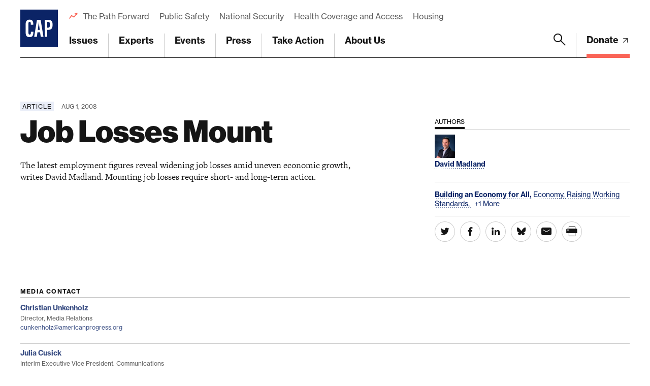

--- FILE ---
content_type: text/html; charset=UTF-8
request_url: https://www.americanprogress.org/article/job-losses-mount/
body_size: 29316
content:

	<!DOCTYPE html>
<html lang="en">
<head> <script type="text/javascript">
/* <![CDATA[ */
var gform;gform||(document.addEventListener("gform_main_scripts_loaded",function(){gform.scriptsLoaded=!0}),document.addEventListener("gform/theme/scripts_loaded",function(){gform.themeScriptsLoaded=!0}),window.addEventListener("DOMContentLoaded",function(){gform.domLoaded=!0}),gform={domLoaded:!1,scriptsLoaded:!1,themeScriptsLoaded:!1,isFormEditor:()=>"function"==typeof InitializeEditor,callIfLoaded:function(o){return!(!gform.domLoaded||!gform.scriptsLoaded||!gform.themeScriptsLoaded&&!gform.isFormEditor()||(gform.isFormEditor()&&console.warn("The use of gform.initializeOnLoaded() is deprecated in the form editor context and will be removed in Gravity Forms 3.1."),o(),0))},initializeOnLoaded:function(o){gform.callIfLoaded(o)||(document.addEventListener("gform_main_scripts_loaded",()=>{gform.scriptsLoaded=!0,gform.callIfLoaded(o)}),document.addEventListener("gform/theme/scripts_loaded",()=>{gform.themeScriptsLoaded=!0,gform.callIfLoaded(o)}),window.addEventListener("DOMContentLoaded",()=>{gform.domLoaded=!0,gform.callIfLoaded(o)}))},hooks:{action:{},filter:{}},addAction:function(o,r,e,t){gform.addHook("action",o,r,e,t)},addFilter:function(o,r,e,t){gform.addHook("filter",o,r,e,t)},doAction:function(o){gform.doHook("action",o,arguments)},applyFilters:function(o){return gform.doHook("filter",o,arguments)},removeAction:function(o,r){gform.removeHook("action",o,r)},removeFilter:function(o,r,e){gform.removeHook("filter",o,r,e)},addHook:function(o,r,e,t,n){null==gform.hooks[o][r]&&(gform.hooks[o][r]=[]);var d=gform.hooks[o][r];null==n&&(n=r+"_"+d.length),gform.hooks[o][r].push({tag:n,callable:e,priority:t=null==t?10:t})},doHook:function(r,o,e){var t;if(e=Array.prototype.slice.call(e,1),null!=gform.hooks[r][o]&&((o=gform.hooks[r][o]).sort(function(o,r){return o.priority-r.priority}),o.forEach(function(o){"function"!=typeof(t=o.callable)&&(t=window[t]),"action"==r?t.apply(null,e):e[0]=t.apply(null,e)})),"filter"==r)return e[0]},removeHook:function(o,r,t,n){var e;null!=gform.hooks[o][r]&&(e=(e=gform.hooks[o][r]).filter(function(o,r,e){return!!(null!=n&&n!=o.tag||null!=t&&t!=o.priority)}),gform.hooks[o][r]=e)}});
/* ]]> */
</script>

	
	<script>
		window.dataLayer = window.dataLayer ||[];
		function gtag(){dataLayer.push(arguments);}
		gtag('consent','default',{
			'ad_storage':'denied',
			'analytics_storage':'denied',
			'ad_user_data':'denied',
			'ad_personalization':'denied',
			'personalization_storage':'denied',
			'functionality_storage':'granted',
			'security_storage':'granted',
			'wait_for_update': 500
		});
		gtag("set", "ads_data_redaction", true);
	</script>

	<script src="https://cmp.osano.com/45BPkucSnC/0ef3f555-2906-4137-af2d-2b5909c96f13/osano.js"></script>
	<meta name="viewport" content="width=device-width, initial-scale=1.0, viewport-fit=cover" />
	<meta name='robots' content='index, follow, max-image-preview:large, max-snippet:-1, max-video-preview:-1' />

<!-- Google Tag Manager for WordPress by gtm4wp.com -->
<script data-cfasync="false" data-pagespeed-no-defer>
	var gtm4wp_datalayer_name = "dataLayer";
	var dataLayer = dataLayer || [];
</script>
<!-- End Google Tag Manager for WordPress by gtm4wp.com -->
	<!-- This site is optimized with the Yoast SEO Premium plugin v26.6 (Yoast SEO v26.6) - https://yoast.com/wordpress/plugins/seo/ -->
	<title>Job Losses Mount - Center for American Progress</title>
	<link rel="canonical" href="https://www.americanprogress.org/article/job-losses-mount/" />
	<meta property="og:locale" content="en_US" />
	<meta property="og:type" content="article" />
	<meta property="og:title" content="Job Losses Mount" />
	<meta property="og:description" content="The latest employment figures reveal widening job losses amid uneven economic growth, writes David Madland. Mounting job losses require short- and long-term action." />
	<meta property="og:url" content="https://www.americanprogress.org/article/job-losses-mount/" />
	<meta property="og:site_name" content="Center for American Progress" />
	<meta property="og:image" content="https://www.americanprogress.org/wp-content/uploads/sites/2/2008/08/angels.jpg" />
	<meta property="og:image:width" content="450" />
	<meta property="og:image:height" content="322" />
	<meta property="og:image:type" content="image/jpeg" />
	<meta name="twitter:card" content="summary_large_image" />
	<script type="application/ld+json" class="yoast-schema-graph">{"@context":"https://schema.org","@graph":[{"@type":"WebPage","@id":"https://www.americanprogress.org/article/job-losses-mount/","url":"https://www.americanprogress.org/article/job-losses-mount/","name":"Job Losses Mount - Center for American Progress","isPartOf":{"@id":"https://www.americanprogress.org/#website"},"primaryImageOfPage":{"@id":"https://www.americanprogress.org/article/job-losses-mount/#primaryimage"},"image":{"@id":"https://www.americanprogress.org/article/job-losses-mount/#primaryimage"},"thumbnailUrl":"https://www.americanprogress.org/wp-content/uploads/sites/2/2008/08/angels.jpg","datePublished":"2008-08-01T13:00:00+00:00","breadcrumb":{"@id":"https://www.americanprogress.org/article/job-losses-mount/#breadcrumb"},"inLanguage":"en-US","potentialAction":[{"@type":"ReadAction","target":["https://www.americanprogress.org/article/job-losses-mount/"]}]},{"@type":"ImageObject","inLanguage":"en-US","@id":"https://www.americanprogress.org/article/job-losses-mount/#primaryimage","url":"https://www.americanprogress.org/wp-content/uploads/sites/2/2008/08/angels.jpg","contentUrl":"https://www.americanprogress.org/wp-content/uploads/sites/2/2008/08/angels.jpg","width":450,"height":322,"caption":"Juan Fernandez washes seats at Angel Stadium in Anaheim, CA. Unemployment rose this month to 5.7 percent, from 5.5 percent. (AP Photo/Chris Carlson)"},{"@type":"BreadcrumbList","@id":"https://www.americanprogress.org/article/job-losses-mount/#breadcrumb","itemListElement":[{"@type":"ListItem","position":1,"name":"Home","item":"https://www.americanprogress.org/"},{"@type":"ListItem","position":2,"name":"Job Losses Mount"}]},{"@type":"WebSite","@id":"https://www.americanprogress.org/#website","url":"https://www.americanprogress.org/","name":"Center for American Progress","description":"","potentialAction":[{"@type":"SearchAction","target":{"@type":"EntryPoint","urlTemplate":"https://www.americanprogress.org/?s={search_term_string}"},"query-input":{"@type":"PropertyValueSpecification","valueRequired":true,"valueName":"search_term_string"}}],"inLanguage":"en-US"}]}</script>
	<!-- / Yoast SEO Premium plugin. -->


<link rel='dns-prefetch' href='//maps.googleapis.com' />
<link rel='dns-prefetch' href='//www.google.com' />
<link rel='dns-prefetch' href='//stats.wp.com' />
<link rel='dns-prefetch' href='//use.typekit.net' />
<link rel="alternate" type="application/rss+xml" title="Center for American Progress &raquo; Feed" href="https://www.americanprogress.org/feed/" />
<link rel="alternate" type="application/rss+xml" title="Center for American Progress &raquo; Comments Feed" href="https://www.americanprogress.org/comments/feed/" />
<link rel="alternate" title="oEmbed (JSON)" type="application/json+oembed" href="https://www.americanprogress.org/wp-json/oembed/1.0/embed?url=https%3A%2F%2Fwww.americanprogress.org%2Farticle%2Fjob-losses-mount%2F&#038;lang=en" />
<link rel="alternate" title="oEmbed (XML)" type="text/xml+oembed" href="https://www.americanprogress.org/wp-json/oembed/1.0/embed?url=https%3A%2F%2Fwww.americanprogress.org%2Farticle%2Fjob-losses-mount%2F&#038;format=xml&#038;lang=en" />
<style id='wp-img-auto-sizes-contain-inline-css'>
img:is([sizes=auto i],[sizes^="auto," i]){contain-intrinsic-size:3000px 1500px}
/*# sourceURL=wp-img-auto-sizes-contain-inline-css */
</style>
<style id='wp-emoji-styles-inline-css'>

	img.wp-smiley, img.emoji {
		display: inline !important;
		border: none !important;
		box-shadow: none !important;
		height: 1em !important;
		width: 1em !important;
		margin: 0 0.07em !important;
		vertical-align: -0.1em !important;
		background: none !important;
		padding: 0 !important;
	}
/*# sourceURL=wp-emoji-styles-inline-css */
</style>
<style id='classic-theme-styles-inline-css'>
/*! This file is auto-generated */
.wp-block-button__link{color:#fff;background-color:#32373c;border-radius:9999px;box-shadow:none;text-decoration:none;padding:calc(.667em + 2px) calc(1.333em + 2px);font-size:1.125em}.wp-block-file__button{background:#32373c;color:#fff;text-decoration:none}
/*# sourceURL=/wp-includes/css/classic-themes.min.css */
</style>
<link rel='stylesheet' id='all-css-6' href='https://www.americanprogress.org/wp-content/plugins/tm-algolia/dist/algolia.css?m=1765241571g' type='text/css' media='all' />
<link rel='stylesheet' id='tm-fonts-css' href='https://use.typekit.net/axv0vdk.css?ver=1766524012' media='all' />
<link rel='stylesheet' id='all-css-8' href='https://www.americanprogress.org/wp-content/themes/cap2021/assets/styles/app.css?m=1766524012g' type='text/css' media='all' />
<script type="text/javascript" src="https://www.americanprogress.org/_static/??-eJzTLy/QzcxLzilNSS3WzwKiwtLUokoopZebmaeXVayjj0+Rbm5melFiSSpUsX2uraG5mamlgaWxsXEWAK+vIiY=" ></script><script type="text/javascript" src="https://www.google.com/recaptcha/api.js?render=6LfIt-UcAAAAAGjbYQY9m5Pk7zqbRt-EIkpNkSbB&amp;ver=6.9" id="tm-recaptcha-v3-js"></script>
<script type="text/javascript" src="https://www.google.com/recaptcha/api.js?render=6LfIt-UcAAAAAGjbYQY9m5Pk7zqbRt-EIkpNkSbB&amp;ver=6.9" id="recaptcha_v3-js"></script>
<link rel="https://api.w.org/" href="https://www.americanprogress.org/wp-json/" /><link rel="alternate" title="JSON" type="application/json" href="https://www.americanprogress.org/wp-json/wp/v2/article/41460" /><link rel="EditURI" type="application/rsd+xml" title="RSD" href="https://www.americanprogress.org/xmlrpc.php?rsd" />
<meta name="generator" content="WordPress 6.9" />
<link rel='shortlink' href='https://www.americanprogress.org/?p=41460' />
	<style>img#wpstats{display:none}</style>
		
<!-- Google Tag Manager for WordPress by gtm4wp.com -->
<!-- GTM Container placement set to automatic -->
<script data-cfasync="false" data-pagespeed-no-defer type="text/javascript">
	var dataLayer_content = {"pageTitle":"Job Losses Mount - Center for American Progress","pagePostType":"article","pagePostType2":"single-article","pagePostDate":"Aug 1, 2008","pagePostDateYear":2008,"pagePostDateMonth":8,"pagePostDateDay":1,"pagePostDateDayName":"Friday","pagePostDateHour":9,"pagePostDateMinute":0,"pagePostDateIso":"2008-08-01T09:00:00-04:00","pagePostDateUnix":1217581200,"pagePostTerms":{"language":["English"],"article_type":["Article"],"department_tax":["Economic Policy"],"issue_tax":["Building an Economy for All"],"person_tax":["David Madland"],"team_tax":["Economic Policy"],"topic_tax":["Economy","Raising Working Standards","Worker Rights"],"meta":{"details":"","contributor_groups_0_title":"Authors","contributor_groups_0_entities_0_entity_options":"person","contributor_groups_0_entities_0_entity_person":"a:1:{i:0;s:5:\"28889\";}","contributor_groups_0_entities_0_entity":"","contributor_groups_0_entities":1,"contributor_groups":1,"authors":"","hero_display":"image","hero":"","page_layout_0_wysiwyg_content":"The job numbers released today by the Department of Labor provide further evidence that that the economy is not working for most Americans, with new indications that the labor market is likely to remain weak for some time. In July, the economy lost another 51,000 jobs, and unemployment increased to 5.7 percent from 5.5 percent, its highest level since March of 2004. Job losses were widespread, declining in construction, manufacturing and several service industries. While U.S. gross domestic product figures released yesterday showing modest growth of 1.9 percent for the most recent quarter may be enough to keep some economists from labeling the current period as a recession, today&rsquo;s employment numbers demonstrate convincingly that the economy is very weak. Over the past 12 months, the ranks of the unemployed have swelled by 1.6 million people, and the unemployment rate has risen by 1 percentage point, a significant increase. The economy has lost jobs for seven straight months&mdash;the longest stretch since the period ending May 2002&mdash;shedding 460,000 jobs since January. This is the longest stretch of job loss since the period ending May 2002 &ndash; the tail of the last recession. And July&rsquo;s job losses come on the heels of a very weak labor market during the most recent expansion. From March 2001, when the current business cycle started, through the end of 2007, before the job losses began, job growth averaged 0.6 percent per month&mdash;less than one-third of the job growth of the previous business cycles. Not only are people losing jobs, but those with jobs are increasingly likely to have their hours reduced to part-time. The number of people who are working part time involuntarily&mdash;predominantly those who have lost hours or cannot find full-time work&mdash;jumped to 5.7 million last month, an increase of almost 1.4 million over the last 12 months. And many people who have lost jobs are having significant difficulty finding new ones. The number of people who have been unemployed for 27 weeks or longer increased to 1.7 million people, up from 1.6 million the previous month and 1.3 million the previous July. Construction employment was down by 22,000 in July, and the sector has lost 557,000 jobs since September 2006. Retail jobs dropped by 16,000 for the month, the eight straight month of losses in the sector. Manufacturing employment fell by 35,000 jobs for the month, and the sector has lost 380,000 jobs over the past 12 months. As has been the case for some time, health care was one of the very few sectors to create jobs, generating 33,000 jobs for the month. Mining&mdash;driven largely by oil and gas&mdash;also created jobs for the month, increasing employment by 10,000. The good news in these sectors was far too little to offset widespread job losses throughout the rest of the economy. Hourly wage gains are also slipping. Average hourly earnings increased only by 6 cents in May, and are up just 3.4 percent from a year earlier&mdash;less than the rate of inflation. What&rsquo;s worse, Signs indicate that the labor market is likely to remain weak. Temporary employment continues to fall, which is alarming as it is generally considered a predictor of larger changes in the labor market because many companies use temporary help services as a means to quickly adjust their operations to meet fluctuating demands for their products and services. In July, temporary help services lost 29,000 jobs, the ninth straight month of job loss and the longest such stretch since the period that ended December 2001. Temporary employment has now fallen for 18 of the past 19 months, the worst performance of the sector since data for the sector began being collected in 1990. Another worrying sign: Restaurant employment, which for several years has been one the few sectors increasing employment, created only 3,000 jobs in July. This suggests that recent increases in food prices are finally starting to have an impact on the sector, and that future employment growth may not be likely. One of the few bright spots&mdash;if you can call it that&mdash;was that job losses in May and June were found to be slightly less than previously estimated. Policymakers concerned about the lack of job opportunities can find a clear direction for action in today&rsquo;s report. As more people are losing their jobs, and as long-term unemployment increases anew, policymakers should focus on legislative action to help boost the long-term competitiveness of the U.S. economy and our working men and women with a program including an expanded infrastructure investment program and new green jobs initiative to retool our infrastructure to combat global warming. And when Congress returns from their August recess, one of the first things they should address are reforms to unemployment insurance. They should temporarily extend the length of time the unemployed can collect benefits, and significantly expand the reach of unemployment insurance. The reason: currently only about 35 percent of those who are unemployed receive unemployment benefits due to structural rigidities in the system that do not take into account new work patterns in the economy David Madland is Director of the American Worker Project at the Center for American Progress Action Fund. For more on the Center&rsquo;s labor policy analysis and recommendations please see The American Worker Project.","page_layout_0_wysiwyg":"","page_layout":"a:1:{i:0;s:17:\"component_wysiwyg\";}","details_summary":"The latest employment figures reveal widening job losses amid uneven economic growth, writes David Madland. Mounting job losses require short- and long-term action.","algolia_searchable_posts_records_count":3,"algolia_synced":1}},"postCountOnPage":1,"postCountTotal":1,"postID":41460,"postFormat":"standard"};
	dataLayer.push( dataLayer_content );
</script>
<script data-cfasync="false" data-pagespeed-no-defer type="text/javascript">
(function(w,d,s,l,i){w[l]=w[l]||[];w[l].push({'gtm.start':
new Date().getTime(),event:'gtm.js'});var f=d.getElementsByTagName(s)[0],
j=d.createElement(s),dl=l!='dataLayer'?'&l='+l:'';j.async=true;j.src=
'//www.googletagmanager.com/gtm.js?id='+i+dl;f.parentNode.insertBefore(j,f);
})(window,document,'script','dataLayer','GTM-NWVL6VL');
</script>
<!-- End Google Tag Manager for WordPress by gtm4wp.com --><script type="application/ld+json" class="wp-parsely-metadata">{"@context":"https:\/\/schema.org","@type":"NewsArticle","headline":"Job Losses Mount","url":"http:\/\/www.americanprogress.org\/article\/job-losses-mount\/","mainEntityOfPage":{"@type":"WebPage","@id":"http:\/\/www.americanprogress.org\/article\/job-losses-mount\/"},"thumbnailUrl":"https:\/\/www.americanprogress.org\/wp-content\/uploads\/sites\/2\/2008\/08\/angels.jpg?w=100&h=100&crop=1","image":{"@type":"ImageObject","url":"https:\/\/www.americanprogress.org\/wp-content\/uploads\/sites\/2\/2008\/08\/angels.jpg"},"articleSection":"Uncategorized","author":[],"creator":[],"publisher":{"@type":"Organization","name":"Center for American Progress","logo":""},"keywords":[],"dateCreated":"2008-08-01T13:00:00Z","datePublished":"2008-08-01T13:00:00Z","dateModified":"2008-08-01T13:00:00Z"}</script><link rel="apple-touch-icon" sizes="180x180" href="https://www.americanprogress.org/wp-content/themes/cap2021/assets/favicons/apple-touch-icon.png"><link rel="icon" type="image/png" sizes="32x32" href="https://www.americanprogress.org/wp-content/themes/cap2021/assets/favicons/favicon-32x32.png"><link rel="icon" type="image/png" sizes="16x16" href="https://www.americanprogress.org/wp-content/themes/cap2021/assets/favicons/favicon-16x16.png"><link rel="manifest" href="https://www.americanprogress.org/wp-content/themes/cap2021/assets/favicons/site.webmanifest"><link rel="mask-icon" href="https://www.americanprogress.org/wp-content/themes/cap2021/assets/favicons/safari-pinned-tab.svg" color="#ffffff"><link rel="shortcut icon" href="https://www.americanprogress.org/wp-content/themes/cap2021/assets/favicons/favicon.ico"><meta name="msapplication-TileColor" content="#ffffff"><meta name="msapplication-config" content="https://www.americanprogress.org/wp-content/themes/cap2021/assets/favicons/browserconfig.xml"><meta name="theme-color" content="#ffffff">
<meta name="legacy_url" value="/issues/economy/news/2008/08/01/4840/job-losses-mount/">

	<!--
	<PageMap>
		<DataObject type="document">
			<Attribute name="slug">job-losses-mount</Attribute>
			<Attribute name="type">Article</Attribute>
			<Attribute name="title">Job Losses Mount</Attribute>
			<Attribute name="description">The latest employment figures reveal widening job losses amid uneven economic growth, writes David Madland. Mounting job losses require short- and long-term action.</Attribute>
			<Attribute name="website">Center for American Progress</Attribute>
			<Attribute name="post_date">08/01/2008</Attribute>
			<Attribute name="last_update">08/01/2008</Attribute>
			<Attribute name="author">David Madland</Attribute>
			<Attribute name="post_id">41460</Attribute>
										<Attribute name="department">Economic Policy</Attribute>
							<Attribute name="team">Economic Policy</Attribute>
							<Attribute name="issue">Building an Economy for All</Attribute>
							<Attribute name="topics">Economy;Raising Working Standards;Worker Rights</Attribute>
													</DataObject>
			</PageMap>
	-->

<!-- Parsely Tags --><meta name="parsely-author" content="David Madland" /><meta name="parsely-section" content="article" /><meta name="parsely-tags" content="Issue: Building an Economy for All,Topic: Economy,Topic: Raising Working Standards,Topic: Worker Rights,Post Type: article,Department: Economic Policy,Team: Economic Policy,Article Type: Article" />		<style>
			.algolia-search-highlight {
				background-color: #fffbcc;
				border-radius: 2px;
				font-style: normal;
			}
		</style>
			<script>['js','m4n'].forEach(function(attr){document.documentElement.setAttribute(attr,'')})</script>
<style id='global-styles-inline-css'>
:root{--wp--preset--aspect-ratio--square: 1;--wp--preset--aspect-ratio--4-3: 4/3;--wp--preset--aspect-ratio--3-4: 3/4;--wp--preset--aspect-ratio--3-2: 3/2;--wp--preset--aspect-ratio--2-3: 2/3;--wp--preset--aspect-ratio--16-9: 16/9;--wp--preset--aspect-ratio--9-16: 9/16;--wp--preset--color--black: #000000;--wp--preset--color--cyan-bluish-gray: #abb8c3;--wp--preset--color--white: #ffffff;--wp--preset--color--pale-pink: #f78da7;--wp--preset--color--vivid-red: #cf2e2e;--wp--preset--color--luminous-vivid-orange: #ff6900;--wp--preset--color--luminous-vivid-amber: #fcb900;--wp--preset--color--light-green-cyan: #7bdcb5;--wp--preset--color--vivid-green-cyan: #00d084;--wp--preset--color--pale-cyan-blue: #8ed1fc;--wp--preset--color--vivid-cyan-blue: #0693e3;--wp--preset--color--vivid-purple: #9b51e0;--wp--preset--gradient--vivid-cyan-blue-to-vivid-purple: linear-gradient(135deg,rgb(6,147,227) 0%,rgb(155,81,224) 100%);--wp--preset--gradient--light-green-cyan-to-vivid-green-cyan: linear-gradient(135deg,rgb(122,220,180) 0%,rgb(0,208,130) 100%);--wp--preset--gradient--luminous-vivid-amber-to-luminous-vivid-orange: linear-gradient(135deg,rgb(252,185,0) 0%,rgb(255,105,0) 100%);--wp--preset--gradient--luminous-vivid-orange-to-vivid-red: linear-gradient(135deg,rgb(255,105,0) 0%,rgb(207,46,46) 100%);--wp--preset--gradient--very-light-gray-to-cyan-bluish-gray: linear-gradient(135deg,rgb(238,238,238) 0%,rgb(169,184,195) 100%);--wp--preset--gradient--cool-to-warm-spectrum: linear-gradient(135deg,rgb(74,234,220) 0%,rgb(151,120,209) 20%,rgb(207,42,186) 40%,rgb(238,44,130) 60%,rgb(251,105,98) 80%,rgb(254,248,76) 100%);--wp--preset--gradient--blush-light-purple: linear-gradient(135deg,rgb(255,206,236) 0%,rgb(152,150,240) 100%);--wp--preset--gradient--blush-bordeaux: linear-gradient(135deg,rgb(254,205,165) 0%,rgb(254,45,45) 50%,rgb(107,0,62) 100%);--wp--preset--gradient--luminous-dusk: linear-gradient(135deg,rgb(255,203,112) 0%,rgb(199,81,192) 50%,rgb(65,88,208) 100%);--wp--preset--gradient--pale-ocean: linear-gradient(135deg,rgb(255,245,203) 0%,rgb(182,227,212) 50%,rgb(51,167,181) 100%);--wp--preset--gradient--electric-grass: linear-gradient(135deg,rgb(202,248,128) 0%,rgb(113,206,126) 100%);--wp--preset--gradient--midnight: linear-gradient(135deg,rgb(2,3,129) 0%,rgb(40,116,252) 100%);--wp--preset--font-size--small: 13px;--wp--preset--font-size--medium: 20px;--wp--preset--font-size--large: 36px;--wp--preset--font-size--x-large: 42px;--wp--preset--spacing--20: 0.44rem;--wp--preset--spacing--30: 0.67rem;--wp--preset--spacing--40: 1rem;--wp--preset--spacing--50: 1.5rem;--wp--preset--spacing--60: 2.25rem;--wp--preset--spacing--70: 3.38rem;--wp--preset--spacing--80: 5.06rem;--wp--preset--shadow--natural: 6px 6px 9px rgba(0, 0, 0, 0.2);--wp--preset--shadow--deep: 12px 12px 50px rgba(0, 0, 0, 0.4);--wp--preset--shadow--sharp: 6px 6px 0px rgba(0, 0, 0, 0.2);--wp--preset--shadow--outlined: 6px 6px 0px -3px rgb(255, 255, 255), 6px 6px rgb(0, 0, 0);--wp--preset--shadow--crisp: 6px 6px 0px rgb(0, 0, 0);}:where(.is-layout-flex){gap: 0.5em;}:where(.is-layout-grid){gap: 0.5em;}body .is-layout-flex{display: flex;}.is-layout-flex{flex-wrap: wrap;align-items: center;}.is-layout-flex > :is(*, div){margin: 0;}body .is-layout-grid{display: grid;}.is-layout-grid > :is(*, div){margin: 0;}:where(.wp-block-columns.is-layout-flex){gap: 2em;}:where(.wp-block-columns.is-layout-grid){gap: 2em;}:where(.wp-block-post-template.is-layout-flex){gap: 1.25em;}:where(.wp-block-post-template.is-layout-grid){gap: 1.25em;}.has-black-color{color: var(--wp--preset--color--black) !important;}.has-cyan-bluish-gray-color{color: var(--wp--preset--color--cyan-bluish-gray) !important;}.has-white-color{color: var(--wp--preset--color--white) !important;}.has-pale-pink-color{color: var(--wp--preset--color--pale-pink) !important;}.has-vivid-red-color{color: var(--wp--preset--color--vivid-red) !important;}.has-luminous-vivid-orange-color{color: var(--wp--preset--color--luminous-vivid-orange) !important;}.has-luminous-vivid-amber-color{color: var(--wp--preset--color--luminous-vivid-amber) !important;}.has-light-green-cyan-color{color: var(--wp--preset--color--light-green-cyan) !important;}.has-vivid-green-cyan-color{color: var(--wp--preset--color--vivid-green-cyan) !important;}.has-pale-cyan-blue-color{color: var(--wp--preset--color--pale-cyan-blue) !important;}.has-vivid-cyan-blue-color{color: var(--wp--preset--color--vivid-cyan-blue) !important;}.has-vivid-purple-color{color: var(--wp--preset--color--vivid-purple) !important;}.has-black-background-color{background-color: var(--wp--preset--color--black) !important;}.has-cyan-bluish-gray-background-color{background-color: var(--wp--preset--color--cyan-bluish-gray) !important;}.has-white-background-color{background-color: var(--wp--preset--color--white) !important;}.has-pale-pink-background-color{background-color: var(--wp--preset--color--pale-pink) !important;}.has-vivid-red-background-color{background-color: var(--wp--preset--color--vivid-red) !important;}.has-luminous-vivid-orange-background-color{background-color: var(--wp--preset--color--luminous-vivid-orange) !important;}.has-luminous-vivid-amber-background-color{background-color: var(--wp--preset--color--luminous-vivid-amber) !important;}.has-light-green-cyan-background-color{background-color: var(--wp--preset--color--light-green-cyan) !important;}.has-vivid-green-cyan-background-color{background-color: var(--wp--preset--color--vivid-green-cyan) !important;}.has-pale-cyan-blue-background-color{background-color: var(--wp--preset--color--pale-cyan-blue) !important;}.has-vivid-cyan-blue-background-color{background-color: var(--wp--preset--color--vivid-cyan-blue) !important;}.has-vivid-purple-background-color{background-color: var(--wp--preset--color--vivid-purple) !important;}.has-black-border-color{border-color: var(--wp--preset--color--black) !important;}.has-cyan-bluish-gray-border-color{border-color: var(--wp--preset--color--cyan-bluish-gray) !important;}.has-white-border-color{border-color: var(--wp--preset--color--white) !important;}.has-pale-pink-border-color{border-color: var(--wp--preset--color--pale-pink) !important;}.has-vivid-red-border-color{border-color: var(--wp--preset--color--vivid-red) !important;}.has-luminous-vivid-orange-border-color{border-color: var(--wp--preset--color--luminous-vivid-orange) !important;}.has-luminous-vivid-amber-border-color{border-color: var(--wp--preset--color--luminous-vivid-amber) !important;}.has-light-green-cyan-border-color{border-color: var(--wp--preset--color--light-green-cyan) !important;}.has-vivid-green-cyan-border-color{border-color: var(--wp--preset--color--vivid-green-cyan) !important;}.has-pale-cyan-blue-border-color{border-color: var(--wp--preset--color--pale-cyan-blue) !important;}.has-vivid-cyan-blue-border-color{border-color: var(--wp--preset--color--vivid-cyan-blue) !important;}.has-vivid-purple-border-color{border-color: var(--wp--preset--color--vivid-purple) !important;}.has-vivid-cyan-blue-to-vivid-purple-gradient-background{background: var(--wp--preset--gradient--vivid-cyan-blue-to-vivid-purple) !important;}.has-light-green-cyan-to-vivid-green-cyan-gradient-background{background: var(--wp--preset--gradient--light-green-cyan-to-vivid-green-cyan) !important;}.has-luminous-vivid-amber-to-luminous-vivid-orange-gradient-background{background: var(--wp--preset--gradient--luminous-vivid-amber-to-luminous-vivid-orange) !important;}.has-luminous-vivid-orange-to-vivid-red-gradient-background{background: var(--wp--preset--gradient--luminous-vivid-orange-to-vivid-red) !important;}.has-very-light-gray-to-cyan-bluish-gray-gradient-background{background: var(--wp--preset--gradient--very-light-gray-to-cyan-bluish-gray) !important;}.has-cool-to-warm-spectrum-gradient-background{background: var(--wp--preset--gradient--cool-to-warm-spectrum) !important;}.has-blush-light-purple-gradient-background{background: var(--wp--preset--gradient--blush-light-purple) !important;}.has-blush-bordeaux-gradient-background{background: var(--wp--preset--gradient--blush-bordeaux) !important;}.has-luminous-dusk-gradient-background{background: var(--wp--preset--gradient--luminous-dusk) !important;}.has-pale-ocean-gradient-background{background: var(--wp--preset--gradient--pale-ocean) !important;}.has-electric-grass-gradient-background{background: var(--wp--preset--gradient--electric-grass) !important;}.has-midnight-gradient-background{background: var(--wp--preset--gradient--midnight) !important;}.has-small-font-size{font-size: var(--wp--preset--font-size--small) !important;}.has-medium-font-size{font-size: var(--wp--preset--font-size--medium) !important;}.has-large-font-size{font-size: var(--wp--preset--font-size--large) !important;}.has-x-large-font-size{font-size: var(--wp--preset--font-size--x-large) !important;}
/*# sourceURL=global-styles-inline-css */
</style>
<link rel='stylesheet' id='all-css-0' href='https://www.americanprogress.org/wp-content/plugins/gravityforms/assets/css/dist/basic.min.css?m=1765241571g' type='text/css' media='all' />
</head>
<body class="wp-singular article-template-default single single-article postid-41460 wp-theme-cap2021 -tagline_branding ">
	
<!-- GTM Container placement set to automatic -->
<!-- Google Tag Manager (noscript) -->
				<noscript><iframe src="https://www.googletagmanager.com/ns.html?id=GTM-NWVL6VL" height="0" width="0" style="display:none;visibility:hidden" aria-hidden="true"></iframe></noscript>
<!-- End Google Tag Manager (noscript) -->	<div class="root1" data-warning="Your browser is outdated, it will not render this page properly, please upgrade.">

				<script>
		(function($) {
			$(document).ready(function() {	
				$.ajax({
					url: tmscripts.homeUrl + '/?tm_dynamic=header&is_front_page='  + 'false',
					method: 'GET',
					success: function(response) {
						var new_content = $(response);
						$('#top').before(new_content);
					},
					error: function(xhr, status, error) {
						console.log('Error: ' + error);
					}
				});
			});
		})(jQuery);
		</script>
			<header class="top1" id="top" x-data :class="{'-open': $store.app.overlay == 'nav', '-search': $store.app.search}" @click.away="$store.app.overlay = $store.app.overlay === 'nav' ? false : $store.app.overlay" @touch.away="$store.app.overlay = $store.app.overlay === 'nav' ? false : $store.app.overlay">
		<div class="top1-wrap -restrain">
				<p class="logo1">
					<a href="https://www.americanprogress.org" aria-label="Center for American Progress">
		
							<i class="icon-cap-cutout"><span>Center for American Progress</span></i>
						
					</a>
			</p>
				<nav class="skips1">
				<ul>
					<li><a href="#nav" accesskey="n">Skip to navigation [n]</a></li>
					<li><a href="#content" accesskey="c">Skip to content [c]</a></li>
					<li><a href="#footer" accesskey="f">Skip to footer [f]</a></li>
				</ul>
			</nav>
								<p  class="top1-donate -as:2">
					<a  href="https://secure.actblue.com/donate/center-for-american-progress-1?refcode=c3web_header_link" target="_blank" title="Donate">
													Donate																										<i class="icon-arrow-external-medium"></i>							</a>
					</p>
						<p class="toggler1">
				<a href="#nav" aria-label="Menu" class="toggler1-link" x-data @click.prevent="$store.app.overlay = $store.app.overlay === 'nav' ? false : 'nav'">
					<svg class="toggler1-svg -us:n" viewBox="0 0 50 50" :class="{'-active': $store.app.overlay === 'nav'}">
						<path class="toggler1-line -top" d="M9,11.4h32c3,0,6,2.5,6,6.9S44.8,25,41,25H25"/>
						<path class="toggler1-line -middle" d="M9,25h32"/>
						<path class="toggler1-line -bottom" d="M41,38.6H9c0,0-6-0.6-6-6.7S9,25,9,25h16"/>
					</svg>
				</a>
			</p>
			<nav class="nav1" x-data="{...unfolder(),...transitions()}">
				<ul id="menu-trending" class="nav1-uls nav1-featured -as:2"><li id="menu-item-70672" class="menu-item menu-item-type-custom menu-item-object-custom menu-item-70672"><a href="https://www.americanprogress.org/article/the-path-forward-ideas-worth-fighting-for/">The Path Forward</a></li>
<li id="menu-item-70668" class="menu-item menu-item-type-custom menu-item-object-custom menu-item-70668"><a href="https://www.americanprogress.org/topic/public-safety">Public Safety</a></li>
<li id="menu-item-70671" class="menu-item menu-item-type-custom menu-item-object-custom menu-item-70671"><a href="https://www.americanprogress.org/topic/national-security">National Security</a></li>
<li id="menu-item-71978" class="menu-item menu-item-type-custom menu-item-object-custom menu-item-71978"><a href="https://www.americanprogress.org/topic/health-coverage-and-access/">Health Coverage and Access</a></li>
<li id="menu-item-70670" class="menu-item menu-item-type-custom menu-item-object-custom menu-item-70670"><a href="https://www.americanprogress.org/topic/housing">Housing</a></li>
</ul>									<ul class="nav1-uls nav1-buls nav1-main">
						
	<li class="-mega" x-spread="catcher">
		<i class="nav1-toggle icon-angle-down-bold" clickable @click="toggle($event)"></i>
		<a href="https://www.americanprogress.org/issues/" accesskey="1">Issues</a> <em invisible>[1]</em>
		<div class="drop1 -mega -cs:n" heightwatch unfold>
			<div class="drop1-wrap">
									<div class="drop1-side">
													<h6 class="-t:17">Priorities</h6>
												<ul class="thumbs1 -t:5 -as:1">
															<li>
									<a href="https://www.americanprogress.org/issues/building-an-economy-for-all/">
																<figure class=""  >
										<span class="img1 " reveal style="--rl: 1" >
								<img style="" class="lazyload" data-src="https://www.americanprogress.org/wp-content/uploads/sites/2/2021/10/EconomyCCPPage.jpg?w=840" alt=""  data-srcset="https://www.americanprogress.org/wp-content/uploads/sites/2/2021/10/EconomyCCPPage.jpg?w=840 840w, https://www.americanprogress.org/wp-content/uploads/sites/2/2021/10/EconomyCCPPage.jpg?w=840 840w, https://www.americanprogress.org/wp-content/uploads/sites/2/2021/10/EconomyCCPPage.jpg?w=840 840w, https://www.americanprogress.org/wp-content/uploads/sites/2/2021/10/EconomyCCPPage.jpg?w=500 500w, https://www.americanprogress.org/wp-content/uploads/sites/2/2021/10/EconomyCCPPage.jpg?w=200 200w" data-sizes="auto" />
				<i class="loader1 "></i>
				<noscript><img src="https://www.americanprogress.org/wp-content/uploads/sites/2/2021/10/EconomyCCPPage.jpg?w=840" alt=""></noscript>
							</span>
															</figure>
														<span class="-hs:1">Building an Economy for All</span>
									</a>
								</li>
															<li>
									<a href="https://www.americanprogress.org/issues/restoring-social-trust-in-democracy/">
																<figure class=""  >
										<span class="img1 " reveal style="--rl: 1" >
								<img style="" class="lazyload" data-src="https://www.americanprogress.org/wp-content/uploads/sites/2/2021/10/RestoringSocialTrustDemocracy.jpg?w=840" alt=""  data-srcset="https://www.americanprogress.org/wp-content/uploads/sites/2/2021/10/RestoringSocialTrustDemocracy.jpg?w=840 840w, https://www.americanprogress.org/wp-content/uploads/sites/2/2021/10/RestoringSocialTrustDemocracy.jpg?w=840 840w, https://www.americanprogress.org/wp-content/uploads/sites/2/2021/10/RestoringSocialTrustDemocracy.jpg?w=840 840w, https://www.americanprogress.org/wp-content/uploads/sites/2/2021/10/RestoringSocialTrustDemocracy.jpg?w=500 500w, https://www.americanprogress.org/wp-content/uploads/sites/2/2021/10/RestoringSocialTrustDemocracy.jpg?w=200 200w" data-sizes="auto" />
				<i class="loader1 "></i>
				<noscript><img src="https://www.americanprogress.org/wp-content/uploads/sites/2/2021/10/RestoringSocialTrustDemocracy.jpg?w=840" alt=""></noscript>
							</span>
															</figure>
														<span class="-hs:1">Restoring Social Trust in Democracy</span>
									</a>
								</li>
															<li>
									<a href="https://www.americanprogress.org/issues/advancing-racial-equity-and-justice/">
																<figure class=""  >
										<span class="img1 " reveal style="--rl: 1" >
								<img style="" class="lazyload" data-src="https://www.americanprogress.org/wp-content/uploads/sites/2/2021/10/GettyImages-1317270131.jpg?w=840" alt=""  data-srcset="https://www.americanprogress.org/wp-content/uploads/sites/2/2021/10/GettyImages-1317270131.jpg?w=840 840w, https://www.americanprogress.org/wp-content/uploads/sites/2/2021/10/GettyImages-1317270131.jpg?w=840 840w, https://www.americanprogress.org/wp-content/uploads/sites/2/2021/10/GettyImages-1317270131.jpg?w=840 840w, https://www.americanprogress.org/wp-content/uploads/sites/2/2021/10/GettyImages-1317270131.jpg?w=500 500w, https://www.americanprogress.org/wp-content/uploads/sites/2/2021/10/GettyImages-1317270131.jpg?w=200 200w" data-sizes="auto" />
				<i class="loader1 "></i>
				<noscript><img src="https://www.americanprogress.org/wp-content/uploads/sites/2/2021/10/GettyImages-1317270131.jpg?w=840" alt=""></noscript>
							</span>
															</figure>
														<span class="-hs:1">Advancing Racial Equity and Justice</span>
									</a>
								</li>
															<li>
									<a href="https://www.americanprogress.org/issues/tackling-climate-change-and-environmental-injustice/">
																<figure class=""  >
										<span class="img1 " reveal style="--rl: 1" >
								<img style="" class="lazyload" data-src="https://www.americanprogress.org/wp-content/uploads/sites/2/2021/10/GettyImages-1250505645-resizecrop.jpg?w=840" alt=""  data-srcset="https://www.americanprogress.org/wp-content/uploads/sites/2/2021/10/GettyImages-1250505645-resizecrop.jpg?w=840 840w, https://www.americanprogress.org/wp-content/uploads/sites/2/2021/10/GettyImages-1250505645-resizecrop.jpg?w=840 840w, https://www.americanprogress.org/wp-content/uploads/sites/2/2021/10/GettyImages-1250505645-resizecrop.jpg?w=840 840w, https://www.americanprogress.org/wp-content/uploads/sites/2/2021/10/GettyImages-1250505645-resizecrop.jpg?w=500 500w, https://www.americanprogress.org/wp-content/uploads/sites/2/2021/10/GettyImages-1250505645-resizecrop.jpg?w=200 200w" data-sizes="auto" />
				<i class="loader1 "></i>
				<noscript><img src="https://www.americanprogress.org/wp-content/uploads/sites/2/2021/10/GettyImages-1250505645-resizecrop.jpg?w=840" alt=""></noscript>
							</span>
															</figure>
														<span class="-hs:1">Tackling Climate Change and Environmental Injustice</span>
									</a>
								</li>
															<li>
									<a href="https://www.americanprogress.org/issues/strengthening-public-health/">
																<figure class=""  >
										<span class="img1 " reveal style="--rl: 1" >
								<img style="" class="lazyload" data-src="https://www.americanprogress.org/wp-content/uploads/sites/2/2021/10/GettyImages-1234408493cropped.jpg?w=840" alt=""  data-srcset="https://www.americanprogress.org/wp-content/uploads/sites/2/2021/10/GettyImages-1234408493cropped.jpg?w=840 840w, https://www.americanprogress.org/wp-content/uploads/sites/2/2021/10/GettyImages-1234408493cropped.jpg?w=840 840w, https://www.americanprogress.org/wp-content/uploads/sites/2/2021/10/GettyImages-1234408493cropped.jpg?w=840 840w, https://www.americanprogress.org/wp-content/uploads/sites/2/2021/10/GettyImages-1234408493cropped.jpg?w=500 500w, https://www.americanprogress.org/wp-content/uploads/sites/2/2021/10/GettyImages-1234408493cropped.jpg?w=200 200w" data-sizes="auto" />
				<i class="loader1 "></i>
				<noscript><img src="https://www.americanprogress.org/wp-content/uploads/sites/2/2021/10/GettyImages-1234408493cropped.jpg?w=840" alt=""></noscript>
							</span>
															</figure>
														<span class="-hs:1">Strengthening Health</span>
									</a>
								</li>
													</ul>
					</div>
				
									<div class="drop1-main">
													<div class="drop1-main-col1 drop1-main-col">
																	<h6 class="-t:17">Topics</h6>
																<ul class="drop1-uls -as:2">
																			<li><a href="https://www.americanprogress.org/topic/abortion-rights/">Abortion Rights</a></li>
																			<li><a href="https://www.americanprogress.org/topic/artificial-intelligence/">Artificial Intelligence</a></li>
																			<li><a href="https://www.americanprogress.org/topic/clean-energy/">Clean Energy</a></li>
																			<li><a href="https://www.americanprogress.org/topic/climate-change/">Climate Change</a></li>
																			<li><a href="https://www.americanprogress.org/topic/democracy/">Democracy</a></li>
																			<li><a href="https://www.americanprogress.org/topic/economy/">Economy</a></li>
																			<li><a href="https://www.americanprogress.org/topic/extreme-heat/">Extreme Heat</a></li>
																			<li><a href="https://www.americanprogress.org/topic/housing/">Housing</a></li>
																			<li><a href="https://www.americanprogress.org/topic/immigration/">Immigration</a></li>
																			<li><a href="https://www.americanprogress.org/topic/reconciliation/">Reconciliation</a></li>
																	</ul>

																<p class="drop3-more -t:8 -fw:b -as:2">
									<a @click="$dispatch('expand-topics', true)" href="https://www.americanprogress.org/issues/#topics">See all topics</a>
								</p>

							</div>
																			<div class="drop1-main-col2 drop1-main-col">
																	<h6 class="-t:17">States</h6>
																<ul class="drop1-uls -as:2">
																			<li><a href="https://www.americanprogress.org/state/alaska/">Alaska</a></li>
																			<li><a href="https://www.americanprogress.org/state/arizona/">Arizona</a></li>
																			<li><a href="https://www.americanprogress.org/state/california/">California</a></li>
																			<li><a href="https://www.americanprogress.org/state/colorado/">Colorado</a></li>
																			<li><a href="https://www.americanprogress.org/state/connecticut/">Connecticut</a></li>
																			<li><a href="https://www.americanprogress.org/state/delaware/">Delaware</a></li>
																			<li><a href="https://www.americanprogress.org/state/illinois/">Illinois</a></li>
																			<li><a href="https://www.americanprogress.org/state/maine/">Maine</a></li>
																			<li><a href="https://www.americanprogress.org/state/maryland/">Maryland</a></li>
																			<li><a href="https://www.americanprogress.org/state/virginia/">Virginia</a></li>
																	</ul>

																<p class="drop3-more -t:8 -fw:b -as:2">
									<a @click="$dispatch('expand-topics', true)" href="https://www.americanprogress.org/issues/#state-issues">See all states</a>
								</p>

							</div>
						
					</div>
				
			</div>

						<p class="drop1-more -t:8 -fw:b -as:2"><a @click="$dispatch('expand-topics', true)" href="https://www.americanprogress.org/issues/#topics">See all topics</a></p>

		</li>
				<li><a href="https://www.americanprogress.org/experts/" accesskey="2">Experts</a> <em invisible>[2]</em></li>
					<li><a href="https://www.americanprogress.org/events/" accesskey="3">Events</a> <em invisible>[3]</em></li>
					<li><a href="https://www.americanprogress.org/press/" accesskey="4">Press</a> <em invisible>[4]</em></li>
					<li><a href="https://www.americanprogress.org/about-us/take-action/" accesskey="5">Take Action</a> <em invisible>[5]</em></li>
					<li x-spread="catcher">
			<i class="nav1-toggle icon-angle-down-bold" clickable @click="toggle($event)"></i>
			<a href="https://www.americanprogress.org/about-us/" accesskey="6">About Us</a> <em invisible>[6]</em>
			<div class="drop1 -cs:n" heightwatch unfold>
				<div class="drop1-wrap">
					<div class="drop1-main">
						<ul class="drop1-uls -as:2">
															<li><a href="https://www.americanprogress.org/about-us/staff/">Staff and Fellows</a></li>
															<li><a href="https://www.americanprogress.org/departments/">Departments and Teams</a></li>
															<li><a href="https://www.americanprogress.org/about-us/jobs/">Jobs</a></li>
															<li><a href="https://www.americanprogress.org/about-us/internships/">Internships</a></li>
															<li><a href="https://www.americanprogress.org/about-us/diversity-and-inclusion/">Diversity and Inclusion</a></li>
															<li><a href="https://www.americanprogress.org/about-us/support-our-work/">Support Our Work</a></li>
															<li><a href="https://www.americanprogress.org/about-us/c3-board/">Board of Directors</a></li>
															<li><a href="https://www.americanprogress.org/contact-us/">Contact Us</a></li>
													</ul>
					</div>
				</div>
			</div>
		</li>
							</ul>
									<ul class="nav1-uls nav1-buls nav1-side">
						<li class="-search"><a href="./" aria-label="Search" @click.prevent="$store.app.search = true; setTimeout(() => { document.getElementById('search-form').focus(); }, 300);"><i class="icon-search-bold"></i></a></li>
						<li class="-action">
												<a  href="https://secure.actblue.com/donate/center-for-american-progress-1?refcode=c3web_header_link" target="_blank" title="Donate">
													Donate																										<i class="icon-arrow-external-medium"></i>							</a>
									</li>
					</ul>
					<form action="https://www.americanprogress.org/" method="GET" class="nav1-search" id="search">
	<p class="nav1-close -as:1"><a href="#" class="icon-close-bold" clickable @click.prevent="$store.app.search = false"></a></p>
	<p class="searchbox2">
				<label for="search-form" invisible>Search</label>
		<input type="text" name="s" id="search-form" placeholder="Search"  />
		<button type="submit"><i class="icon-search-bold"><span>Search</span></i></button>
	</p>
</form>
				</nav>
			</div>
		</header>
	
		<section class="content1" id="content">
				<div class="wrap1">
		<div class="wrap1-inner -restrain">
				<div class="bar1" x-data="{...bar1(), ...transitions()}" x-init="init(500)" x-spread="transitions" x-show="show">
			<p class="logo1">
					<a href="https://www.americanprogress.org" aria-label="Center for American Progress">
		
							<i class="icon-cap-cutout"><span>Center for American Progress</span></i>
						
					</a>
			</p>
						<h5 class="bar1-title -t:10">
								Job Losses Mount			</h5>
				<ul class="bar1-tools" x-data="{...{open: false}, ...transitions()}" @click.away="open=false" scripted>
												<li class="-share">
				<a href="#" class="-as:2" @click.prevent="open = open != 'share' ? 'share': false">Share</a>
				<div class="bar1-drop" x-show="open == 'share'" x-spread="transitions" x-cloak>
					<h6 class="-t:17">Share</h6>
						<div class="socials1 ">
		<ul class="socials1-items" g2>

			
			<li><a target="_blank" href="https://twitter.com/intent/tweet?url=https%3A%2F%2Fwww.americanprogress.org%2Farticle%2Fjob-losses-mount%2F&text=Job+Losses+Mount" class="icon1 icon-social-twitter" aria-label="Share on Twitter"><span>Twitter</span></a></li>
			<li><a style="cursor: pointer;" onclick="window.open('https://www.facebook.com/sharer/sharer.php?u=https%3A%2F%2Fwww.americanprogress.org%2Farticle%2Fjob-losses-mount%2F', 'facebook_share', 'height=320, width=640, ');" class="icon1 icon-social-facebook" aria-label="Share on Facebook"><span>Facebook</span></a></li>
			<li><a target="_blank" href="https://www.linkedin.com/sharing/share-offsite/?url=https%3A%2F%2Fwww.americanprogress.org%2Farticle%2Fjob-losses-mount%2F" class="icon1 icon-social-linkedin" aria-label="Share on Linkedin"><span>LinkedIn</span></a></li>
			<li><a target="_blank" href="https://bsky.app/intent/compose?text=Job+Losses+Mount%20https%3A%2F%2Fwww.americanprogress.org%2Farticle%2Fjob-losses-mount%2F" class="icon1 icon-social-bluesky" aria-label="Share on Bluesky"><span>Bluesky</span></a></li>
			<li><a target="_blank" href="/cdn-cgi/l/email-protection#[base64]" class="icon1 icon-email-filled" aria-label="Share on Email"><span>Email</span></a></li>
			<li><a href="#" onclick="event.preventDefault(); print();" class="icon1 icon-print-medium" aria-label="Share on Print"><span>Print</span></a></li>
		</ul>
	</div>
					</div>
			</li>
		</ul>
			<div class="socials1 ">
		<ul class="socials1-items" g2>

			
			<li><a target="_blank" href="https://twitter.com/intent/tweet?url=https%3A%2F%2Fwww.americanprogress.org%2Farticle%2Fjob-losses-mount%2F&text=Job+Losses+Mount" class="icon1 icon-social-twitter" aria-label="Share on Twitter"><span>Twitter</span></a></li>
			<li><a style="cursor: pointer;" onclick="window.open('https://www.facebook.com/sharer/sharer.php?u=https%3A%2F%2Fwww.americanprogress.org%2Farticle%2Fjob-losses-mount%2F', 'facebook_share', 'height=320, width=640, ');" class="icon1 icon-social-facebook" aria-label="Share on Facebook"><span>Facebook</span></a></li>
			<li><a target="_blank" href="https://www.linkedin.com/sharing/share-offsite/?url=https%3A%2F%2Fwww.americanprogress.org%2Farticle%2Fjob-losses-mount%2F" class="icon1 icon-social-linkedin" aria-label="Share on Linkedin"><span>LinkedIn</span></a></li>
			<li><a target="_blank" href="https://bsky.app/intent/compose?text=Job+Losses+Mount%20https%3A%2F%2Fwww.americanprogress.org%2Farticle%2Fjob-losses-mount%2F" class="icon1 icon-social-bluesky" aria-label="Share on Bluesky"><span>Bluesky</span></a></li>
			<li><a target="_blank" href="/cdn-cgi/l/email-protection#[base64]" class="icon1 icon-email-filled" aria-label="Share on Email"><span>Email</span></a></li>
			<li><a href="#" onclick="event.preventDefault(); print();" class="icon1 icon-print-medium" aria-label="Share on Print"><span>Print</span></a></li>
		</ul>
	</div>
		</div>
		<header class="header2">
		<div class="header2-brow">
			<span class="label1 -t:16"><span class="label1-main">Article</span><span class="-t:21"><time datetime="2008-08-01">August 1, 2008</time></span></span>	<time class="-t:9 -tt:u -c:d2t" datetime="2008-08-01">Aug 1, 2008</time>
			</div>
		<div class="header2-wrap">
			<div class="header2-main">
									<h1 class="header2-title -t:1">Job Losses Mount</h1>
																	<p class="header2-intro -t:12">The latest employment figures reveal widening job losses amid uneven economic growth, writes David Madland. Mounting job losses require short- and long-term action.</p>
							</div>
			<div class="header2-side" data-cap-block-name="contributor group">
				<div class="tabs1" x-data="{...tabs1(), ...transitions()}" x-init="init('contributer-group-1')">			<nav class="authors1-tabs1-nav tabs1-nav">
				<ul class="authors1-title -c:d2t -t:9 -tt:u">
																										<li class="" :aria-current="tab == 'contributer-group-1'">
									<a class="" href="./" @click.prevent="open('contributer-group-1')">
										<span>Authors</span>
									</a>
								</li>
																						</ul>
			</nav>
		
		
							<div class="authors1-tabs1-tab tabs1-tab" id="contributer-group-1" x-show="tab == 'contributer-group-1'" x-spread="transitions" style="display: none;">
				
							<div class="authors1 authors1-tabbed">											<h4 class="authors1-title -c:d2t -t:9 -tt:u">Authors</h4>					
						<ul class="authors1-list -as:2 -t:10" g3>								<li>																			<a href="https://www.americanprogress.org/people/madland-david/" title="David Madland" target="_self" class="img-upload">																	<figure class="-mb:m1"  >
										<span class="img1 -top" reveal style="--rl: 1.15" >
								<img style="" class="lazyload" data-src="https://www.americanprogress.org/wp-content/uploads/sites/2/2021/10/David-Madland.jpg?w=600" alt=""  data-srcset="https://www.americanprogress.org/wp-content/uploads/sites/2/2021/10/David-Madland.jpg?w=600 600w, https://www.americanprogress.org/wp-content/uploads/sites/2/2021/10/David-Madland.jpg?w=600 600w, https://www.americanprogress.org/wp-content/uploads/sites/2/2021/10/David-Madland.jpg?w=600 600w, https://www.americanprogress.org/wp-content/uploads/sites/2/2021/10/David-Madland.jpg?w=333 333w, https://www.americanprogress.org/wp-content/uploads/sites/2/2021/10/David-Madland.jpg?w=133 133w" data-sizes="auto" />
				<i class="loader1 "></i>
				<noscript><img src="https://www.americanprogress.org/wp-content/uploads/sites/2/2021/10/David-Madland.jpg?w=600" alt=""></noscript>
							</span>
															</figure>
																																																	<span class="a-name"><span class="-dotted">David Madland</span></span>
																																	
																					</a>																	</li>																		</ul>				</div>			

			</div>
		</div>
				<div class="header2-line -sep -t:10 -as:2">
				<p class="-c:a5t term_link_listing">
			<a href="https://www.americanprogress.org/issues/building-an-economy-for-all/" class="-fw:b " title="Building an Economy for All">Building an Economy for All, </a><a href="https://www.americanprogress.org/topic/economy/" class="" title="Economy">Economy, </a><a href="https://www.americanprogress.org/topic/raising-working-standards/" class="" title="Raising Working Standards">Raising Working Standards, </a><a href="https://www.americanprogress.org/topic/worker-rights-and-opportunities/" class="hidden" title="Worker Rights">Worker Rights</a><a class="display-more-terms">+1&nbsp;More</a>		</p>
			</div>
			<div class="socials1 -sep">
		<ul class="socials1-items" g2>

			
			<li><a target="_blank" href="https://twitter.com/intent/tweet?url=https%3A%2F%2Fwww.americanprogress.org%2Farticle%2Fjob-losses-mount%2F&text=Job+Losses+Mount" class="icon1 icon-social-twitter" aria-label="Share on Twitter"><span>Twitter</span></a></li>
			<li><a style="cursor: pointer;" onclick="window.open('https://www.facebook.com/sharer/sharer.php?u=https%3A%2F%2Fwww.americanprogress.org%2Farticle%2Fjob-losses-mount%2F', 'facebook_share', 'height=320, width=640, ');" class="icon1 icon-social-facebook" aria-label="Share on Facebook"><span>Facebook</span></a></li>
			<li><a target="_blank" href="https://www.linkedin.com/sharing/share-offsite/?url=https%3A%2F%2Fwww.americanprogress.org%2Farticle%2Fjob-losses-mount%2F" class="icon1 icon-social-linkedin" aria-label="Share on Linkedin"><span>LinkedIn</span></a></li>
			<li><a target="_blank" href="https://bsky.app/intent/compose?text=Job+Losses+Mount%20https%3A%2F%2Fwww.americanprogress.org%2Farticle%2Fjob-losses-mount%2F" class="icon1 icon-social-bluesky" aria-label="Share on Bluesky"><span>Bluesky</span></a></li>
			<li><a target="_blank" href="/cdn-cgi/l/email-protection#[base64]" class="icon1 icon-email-filled" aria-label="Share on Email"><span>Email</span></a></li>
			<li><a href="#" onclick="event.preventDefault(); print();" class="icon1 icon-print-medium" aria-label="Share on Print"><span>Print</span></a></li>
		</ul>
	</div>
				</div>
		</div>
	</header>
				<div class="article1">
					<div class="article1-side -right" data-cap-block-name="article sidebar - right">
		<div class="accordion2" x-data="{...{open: {}}, ...transitions()}">
												<div class="accordion2-entry">
												<h5 class="accordion2-title -t:17" @click.prevent="open.x1 = !open.x1; setTimeout(function(){ $dispatch('recalculate') },500)" :class="{'-open': open.x1 == true }">
															<span>Media Contact</span>
														<i class="accordion2-toggler icon-angle-down-medium"></i>
						</h5>
						<div class="accordion2-details" x-spread="transitions" x-show="open.x1 == true" :class="{'-open': open.x1 == true }" heightwatch>
									<article class="author1 -mb:m1 -small -top">
					<a href="https://www.americanprogress.org/people/christian-unkenholz/" class="author1-wrap -as:1">
								<div class="author1-main">
									<h4 class="author1-title -c:a1t -t:10 -fw:b"><span class="-hs:1">Christian Unkenholz</span></h4>
													<p class="author1-description -t:9 -c:d2t">
						Director, Media Relations					</p>
							</div>
							</a>
				</article>
					<div class="-t:9 -sy:3 -as:2">
							<p><a href="#" data-name="cunkenholz"  data-domain="americanprogress.org" class="hidden-email -c:a1t"><span class="__cf_email__" data-cfemail="ed8e988386888385828197ad8c80889f848e8c839d9f828a9f889e9ec3829f8a">[email&#160;protected]</span></a></p>
								</div>
							<hr class="-mt:y -mb:m3">
		<article class="author1 -mb:m1 -small -top">
					<a href="https://www.americanprogress.org/people/cusick-julia/" class="author1-wrap -as:1">
								<div class="author1-main">
									<h4 class="author1-title -c:a1t -t:10 -fw:b"><span class="-hs:1">Julia Cusick</span></h4>
													<p class="author1-description -t:9 -c:d2t">
						Interim Executive Vice President, Communications					</p>
							</div>
							</a>
				</article>
					<div class="-t:9 -sy:3 -as:2">
							<p><a href="#" data-name="jcusick"  data-domain="americanprogress.org" class="hidden-email -c:a1t"><span class="__cf_email__" data-cfemail="2b41485e584248406b4a464e5942484a455b59444c594e58580544594c">[email&#160;protected]</span></a></p>
								</div>
								</div>
					</div>
																					<div class="accordion2-entry">
												<h5 class="accordion2-title -t:17" @click.prevent="open.x2 = !open.x2; setTimeout(function(){ $dispatch('recalculate') },500)" :class="{'-open': open.x2 == true }">
															<span>Government Affairs</span>
														<i class="accordion2-toggler icon-angle-down-medium"></i>
						</h5>
						<div class="accordion2-details" x-spread="transitions" x-show="open.x2 == true" :class="{'-open': open.x2 == true }" heightwatch>
									<article class="author1 -mb:m1 -small -top">
					<a href="https://www.americanprogress.org/people/shepherd-madeline/" class="author1-wrap -as:1">
								<div class="author1-main">
									<h4 class="author1-title -c:a1t -t:10 -fw:b"><span class="-hs:1">Madeline Shepherd</span></h4>
													<p class="author1-description -t:9 -c:d2t">
						Senior Director, Government Affairs					</p>
							</div>
							</a>
				</article>
					<div class="-t:9 -sy:3 -as:2">
							<p><a href="#" data-name="mshepherd"  data-domain="americanprogress.org" class="hidden-email -c:a1t"><span class="__cf_email__" data-cfemail="a2cfd1cac7d2cac7d0c6e2c3cfc7d0cbc1c3ccd2d0cdc5d0c7d1d18ccdd0c5">[email&#160;protected]</span></a></p>
								</div>
								</div>
					</div>
																	</div>
	</div>
	
	
							<figure class="article1-image -cs:i -c:d1t -as:2"  >
										<span class="img1 -top" reveal style="--rl: 0.66176470588235" >
								<img style="" class="lazyload" data-src="https://www.americanprogress.org/wp-content/uploads/sites/2/2008/08/angels.jpg?w=450" alt="Juan Fernandez washes seats at Angel Stadium in Anaheim, CA. Unemployment rose this month to 5.7 percent, from 5.5 percent. (AP Photo/Chris Carlson)"  data-srcset="https://www.americanprogress.org/wp-content/uploads/sites/2/2008/08/angels.jpg?w=450 450w, https://www.americanprogress.org/wp-content/uploads/sites/2/2008/08/angels.jpg?w=450 450w, https://www.americanprogress.org/wp-content/uploads/sites/2/2008/08/angels.jpg?w=450 450w, https://www.americanprogress.org/wp-content/uploads/sites/2/2008/08/angels.jpg?w=450 450w, https://www.americanprogress.org/wp-content/uploads/sites/2/2008/08/angels.jpg?w=250 250w" data-sizes="auto" />
				<i class="loader1 "></i>
				<noscript><img src="https://www.americanprogress.org/wp-content/uploads/sites/2/2008/08/angels.jpg?w=450" alt="Juan Fernandez washes seats at Angel Stadium in Anaheim, CA. Unemployment rose this month to 5.7 percent, from 5.5 percent. (AP Photo/Chris Carlson)"></noscript>
							</span>
										<figcaption class="">Juan Fernandez washes seats at Angel Stadium in Anaheim, CA. Unemployment rose this month to 5.7 percent, from 5.5 percent. (AP Photo/Chris Carlson)</figcaption>
												</figure>
								<div class="article1-main -contain -xw:4">
					<template id="tweetit1">
						<div class="tweetit1 -cs:i -cs:a5" hidden>
							<i class="icon-social-twitter" url="https://twitter.com/intent/tweet?url=https%3A%2F%2Fwww.americanprogress.org%2Farticle%2Fjob-losses-mount%2F&text={text}" clickable></i>
						</div>
					</template>
								<div class="wysiwyg -mx:a -xw:4" data-cap-block-name="wysiwyg - 1" id="section-1">
			<p>The job numbers released today by the Department of Labor provide further evidence that that the economy is not working for most Americans, with new indications that the labor market is likely to remain weak for some time. In July, the economy lost another 51,000 jobs, and unemployment increased to 5.7 percent from 5.5 percent, its highest level since March of 2004. Job losses were widespread, declining in construction, manufacturing and several service industries.</p>
<p>While U.S. gross domestic product figures released yesterday showing modest growth of 1.9 percent for the most recent quarter may be enough to keep some economists from labeling the current period as a recession, today&rsquo;s employment numbers demonstrate convincingly that the economy is very weak. Over the past 12 months, the ranks of the unemployed have swelled by 1.6 million people, and the unemployment rate has risen by 1 percentage point, a significant increase.</p>
<p>The economy has lost jobs for seven straight months&mdash;the longest stretch since the period ending May 2002&mdash;shedding 460,000 jobs since January. This is the longest stretch of job loss since the period ending May 2002 &ndash; the tail of the last recession. And July&rsquo;s job losses come on the heels of a very weak labor market during the most recent expansion. From March 2001, when the current business cycle started, through the end of 2007, before the job losses began, job growth averaged 0.6 percent per month&mdash;less than one-third of the job growth of the previous business cycles.</p>
<p>Not only are people losing jobs, but those with jobs are increasingly likely to have their hours reduced to part-time. The number of people who are working part time involuntarily&mdash;predominantly those who have lost hours or cannot find full-time work&mdash;jumped to 5.7 million last month, an increase of almost 1.4 million over the last 12 months. And many people who have lost jobs are having significant difficulty finding new ones. The number of people who have been unemployed for 27 weeks or longer increased to 1.7 million people, up from 1.6 million the previous month and 1.3 million the previous July.</p>
<p>Construction employment was down by 22,000 in July, and the sector has lost 557,000 jobs since September 2006. Retail jobs dropped by 16,000 for the month, the eight straight month of losses in the sector. Manufacturing employment fell by 35,000 jobs for the month, and the sector has lost 380,000 jobs over the past 12 months.</p>
<p>As has been the case for some time, health care was one of the very few sectors to create jobs, generating 33,000 jobs for the month. Mining&mdash;driven largely by oil and gas&mdash;also created jobs for the month, increasing employment by 10,000. The good news in these sectors was far too little to offset widespread job losses throughout the rest of the economy.</p>
<p>Hourly wage gains are also slipping. Average hourly earnings increased only by 6 cents in May, and are up just 3.4 percent from a year earlier&mdash;less than the rate of inflation.</p>
<p>What&rsquo;s worse, Signs indicate that the labor market is likely to remain weak. Temporary employment continues to fall, which is alarming as it is generally considered a predictor of larger changes in the labor market because many companies use temporary help services as a means to quickly adjust their operations to meet fluctuating demands for their products and services. In July, temporary help services lost 29,000 jobs, the ninth straight month of job loss and the longest such stretch since the period that ended December 2001.</p>
<p>Temporary employment has now fallen for 18 of the past 19 months, the worst performance of the sector since data for the sector began being collected in 1990.</p>
<p>Another worrying sign: Restaurant employment, which for several years has been one the few sectors increasing employment, created only 3,000 jobs in July. This suggests that recent increases in food prices are finally starting to have an impact on the sector, and that future employment growth may not be likely.</p>
<p>One of the few bright spots&mdash;if you can call it that&mdash;was that job losses in May and June were found to be slightly less than previously estimated.</p>
<p>Policymakers concerned about the lack of job opportunities can find a clear direction for action in today&rsquo;s report. As more people are losing their jobs, and as long-term unemployment increases anew, policymakers should focus on legislative action to help boost the long-term competitiveness of the U.S. economy and our working men and women with a program including an expanded infrastructure investment program and new green jobs initiative to retool our infrastructure to combat global warming.</p>
<p>And when Congress returns from their August recess, one of the first things they should address are reforms to unemployment insurance. They should temporarily extend the length of time the unemployed can collect benefits, and significantly expand the reach of unemployment insurance. The reason: currently only about 35 percent of those who are unemployed receive unemployment benefits due to structural rigidities in the system that do not take into account new work patterns in the economy</p>
<p>David Madland is Director of the <a href="https://www.americanprogressaction.org/projects/americanworkers/">American Worker Project</a> at the Center for American Progress Action Fund. For more on the Center&rsquo;s labor policy analysis and recommendations please see <a href="https://www.americanprogressaction.org/projects/americanworkers/">The American Worker Project</a>.</p>
		</div>
						</div>
			</div>
				<div class="boxed5 -xw:4 -mx:a -my:2 -t:10">
		<p><span style="font-weight: 400;">The positions of American Progress, and our policy experts, are independent, and the findings and conclusions presented are those of American Progress alone. American Progress would like to acknowledge the many generous supporters who make our work possible.</span></p>
	</div>
	
		
			
							<div class="section1 -xw:1 -my:3">											<div class="section1-header"><h4 class="-t:17">Authors</h4></div>					
						<div class="section1-main">								<div class="card6">																									<figure class="card6-image"  >
										<span class="img1 -top" reveal style="--rl: 1.125" >
								<img style="" class="lazyload" data-src="https://www.americanprogress.org/wp-content/uploads/sites/2/2021/10/David-Madland.jpg?w=600" alt=""  data-srcset="https://www.americanprogress.org/wp-content/uploads/sites/2/2021/10/David-Madland.jpg?w=600 600w, https://www.americanprogress.org/wp-content/uploads/sites/2/2021/10/David-Madland.jpg?w=600 600w, https://www.americanprogress.org/wp-content/uploads/sites/2/2021/10/David-Madland.jpg?w=600 600w, https://www.americanprogress.org/wp-content/uploads/sites/2/2021/10/David-Madland.jpg?w=333 333w, https://www.americanprogress.org/wp-content/uploads/sites/2/2021/10/David-Madland.jpg?w=133 133w" data-sizes="auto" />
				<i class="loader1 "></i>
				<noscript><img src="https://www.americanprogress.org/wp-content/uploads/sites/2/2021/10/David-Madland.jpg?w=600" alt=""></noscript>
							</span>
															</figure>
																									<h4 class="card6-title -t:4">
																									<a href="https://www.americanprogress.org/people/madland-david/" title="David Madland" target="_self">
																									David Madland																									</a>
																							</h4>
																							<p class="-mb:0 -t:10">
													Senior Fellow; Senior Adviser, American Worker Project												</p>
																																																												</div>																		</div>				</div>			

			
		
	
							<div class="section1 -xw:1 -my:3">											<div class="section1-header"><h4 class="-t:17">Team</h4></div>										<div class="section1-main">
														<div class="card6">
															<figure class="card6-image"  >
										<span class="img1 -top" reveal style="--rl: 1.125" >
								<img style="" class="lazyload" data-src="https://www.americanprogress.org/wp-content/uploads/sites/2/2021/10/GettyImages-1127179615cropped.jpg?w=840" alt="A subway train pulls into the Flushing Avenue station in Brooklyn."  data-srcset="https://www.americanprogress.org/wp-content/uploads/sites/2/2021/10/GettyImages-1127179615cropped.jpg?w=840 840w, https://www.americanprogress.org/wp-content/uploads/sites/2/2021/10/GettyImages-1127179615cropped.jpg?w=840 840w, https://www.americanprogress.org/wp-content/uploads/sites/2/2021/10/GettyImages-1127179615cropped.jpg?w=840 840w, https://www.americanprogress.org/wp-content/uploads/sites/2/2021/10/GettyImages-1127179615cropped.jpg?w=500 500w, https://www.americanprogress.org/wp-content/uploads/sites/2/2021/10/GettyImages-1127179615cropped.jpg?w=200 200w" data-sizes="auto" />
				<i class="loader1 "></i>
				<noscript><img src="https://www.americanprogress.org/wp-content/uploads/sites/2/2021/10/GettyImages-1127179615cropped.jpg?w=840" alt="A subway train pulls into the Flushing Avenue station in Brooklyn."></noscript>
							</span>
															</figure>
																							<h4 class="card9-title -t:4">
																							<a href="https://www.americanprogress.org/team/economic-policy-team/" title="Economic Policy">
																							Economic Policy																							</a>
																					</h4>
																					<p class="-mb:0 -t:10">
												We are focused on building an inclusive economy by expanding worker power, investing in families, and advancing a social compact that encourages sustainable and equitable growth.											</p>
																			
								</div>																		</div>				</div>			
			</div>
	</div>
		</section>
								<script data-cfasync="false" src="/cdn-cgi/scripts/5c5dd728/cloudflare-static/email-decode.min.js"></script><script>
					(function($) {
						$(document).ready(function() {	
							$.ajax({
								url: tmscripts.homeUrl + '/?tm_dynamic=flyout-modal',
								method: 'GET',
								success: function(response) {
									var new_content = $(response);
									$('#footer').before(new_content);
								},
								error: function(xhr, status, error) {
									console.log('Error: ' + error);
								}
							});
						});
					})(jQuery);
					</script>
						<footer class="footer1 -cs:i -cs:a4 tm-dynamic" id="footer" @signup2.window="padFooter('enter', 'footer', 'enSubscribeSlideUp');" x-data @closeit.window="padFooter('leave', 'footer', 'enSubscribeSlideUp')" data-tm-time="1769364383" data-tm-ttl="3600" data-tm-dynamic="footer" data-tm-cp="41460">
		<div class="footer1-wrap">
							<div class="footer1-top">
					<div class="-restrain">
													<div class="title1">
								<h4 class="title1-main"><span class="title1-line " reveal="3/"></span>Also from CAP</h4>
							</div>
												<div class="-o:h -o:v<l">
							<div g2 class="grid1 tm-cp-hide">
									<article class="card2 -mb:0" w="24/12/6" data-tm-pid="147187">
		<div class="card2-wrap">
							<a href="https://www.americanprogress.org/article/how-states-can-combat-health-care-consolidation-and-corporate-conflicts-of-interest/" class="card2-link -as:1" adjacent><span invisible>How States Can Combat Health Care Consolidation and Corporate Conflicts of Interest</span></a>
															<figure class="card2-image"  >
							<span class="line1"></span><span class="label1 -t:16 -dark"><span class="label1-main">Report</span><span class="-t:21"><time datetime="2026-01-22">January 22, 2026</time></span></span>			<span class="img1 -top" reveal style="--rl: 0.67096774193548" >
								<img style="object-position: 43.31% 66.97%;" class="image-focus lazyload" data-src="https://www.americanprogress.org/wp-content/uploads/sites/2/2026/01/HealthCareConsolidationBrief-1249917475.jpg?w=1680" alt="A man walks toward a Philly hospital."  data-srcset="https://www.americanprogress.org/wp-content/uploads/sites/2/2026/01/HealthCareConsolidationBrief-1249917475.jpg?w=1680 1680w, https://www.americanprogress.org/wp-content/uploads/sites/2/2026/01/HealthCareConsolidationBrief-1249917475.jpg?w=1500 1500w, https://www.americanprogress.org/wp-content/uploads/sites/2/2026/01/HealthCareConsolidationBrief-1249917475.jpg?w=1000 1000w, https://www.americanprogress.org/wp-content/uploads/sites/2/2026/01/HealthCareConsolidationBrief-1249917475.jpg?w=500 500w, https://www.americanprogress.org/wp-content/uploads/sites/2/2026/01/HealthCareConsolidationBrief-1249917475.jpg?w=250 250w" data-sizes="auto" />
				<i class="loader1 "></i>
				<noscript><img src="https://www.americanprogress.org/wp-content/uploads/sites/2/2026/01/HealthCareConsolidationBrief-1249917475.jpg?w=1680" alt="A man walks toward a Philly hospital."></noscript>
							</span>
															</figure>
							<div class="card2-main">
				<div class="card2-header">
					<div class="card2-inner" equalize>
																																												<h4 class="card2-title -t:6"><span class="-hs:1">How States Can Combat Health Care Consolidation and Corporate Conflicts of Interest</span></h4>
																	</div>
														</div>
									<div class="card2-meta -t:9 -as:2 ">
													<p class="card2-date">
								<span>
										<time class="" datetime="2026-01-22">Jan 22, 2026</time>
									</span>
															</p>

												<p class="card2-authors">
							<a href="https://www.americanprogress.org/people/murphy-natasha/" title="Natasha Murphy" target="_self">Natasha Murphy</a>													</p>
			
											</div>
							</div>

			
		</div>
	</article>
			<article class="card2 -mb:0" w="24/12/6" data-tm-pid="145278">
		<div class="card2-wrap">
							<a href="https://www.americanprogress.org/article/trump-global-weakness-watch-how-trump-is-undermining-american-power/" class="card2-link -as:1" adjacent><span invisible>Trump Global Weakness Watch: How Trump Is Undermining American Power</span></a>
															<figure class="card2-image"  >
							<span class="line1"></span><span class="label1 -t:16 -dark"><span class="label1-main">Article</span><span class="-t:21"><time datetime="2026-01-12">January 12, 2026</time></span></span>			<span class="img1 -top" reveal style="--rl: 0.67096774193548" >
								<img style="object-position: 62.90% 25.73%;" class="image-focus lazyload" data-src="https://www.americanprogress.org/wp-content/uploads/sites/2/2026/01/GettyImages-2249607903-CROPPED.jpg?w=1680" alt="Secretary of State Marco Rubio, President Donald Trump, and Secretary of Defense Pete Hegseth sit in a Cabinet meeting on December 2, 2025."  data-srcset="https://www.americanprogress.org/wp-content/uploads/sites/2/2026/01/GettyImages-2249607903-CROPPED.jpg?w=1680 1680w, https://www.americanprogress.org/wp-content/uploads/sites/2/2026/01/GettyImages-2249607903-CROPPED.jpg?w=1500 1500w, https://www.americanprogress.org/wp-content/uploads/sites/2/2026/01/GettyImages-2249607903-CROPPED.jpg?w=1000 1000w, https://www.americanprogress.org/wp-content/uploads/sites/2/2026/01/GettyImages-2249607903-CROPPED.jpg?w=500 500w, https://www.americanprogress.org/wp-content/uploads/sites/2/2026/01/GettyImages-2249607903-CROPPED.jpg?w=250 250w" data-sizes="auto" />
				<i class="loader1 "></i>
				<noscript><img src="https://www.americanprogress.org/wp-content/uploads/sites/2/2026/01/GettyImages-2249607903-CROPPED.jpg?w=1680" alt="Secretary of State Marco Rubio, President Donald Trump, and Secretary of Defense Pete Hegseth sit in a Cabinet meeting on December 2, 2025."></noscript>
							</span>
															</figure>
							<div class="card2-main">
				<div class="card2-header">
					<div class="card2-inner" equalize>
																																												<h4 class="card2-title -t:6"><span class="-hs:1">Trump Global Weakness Watch: How Trump Is Undermining American Power</span></h4>
																	</div>
														</div>
									<div class="card2-meta -t:9 -as:2 ">
													<p class="card2-date">
								<span>
										<time class="" datetime="2026-01-12">Jan 12, 2026</time>
									</span>
															</p>

												<p class="card2-authors">
							<span>CAP National Security and International Policy Department</span>													</p>
			
											</div>
							</div>

			
		</div>
	</article>
			<article class="card2 -mb:0" w="24/12/6" data-tm-pid="146602">
		<div class="card2-wrap">
							<a href="https://www.americanprogress.org/article/trumps-military-intervention-in-venezuela-serves-big-oil-not-the-american-people/" class="card2-link -as:1" adjacent><span invisible>Trump’s Military Intervention in Venezuela Serves Big Oil, Not the American People</span></a>
															<figure class="card2-image"  >
							<span class="line1"></span><span class="label1 -t:16 -dark"><span class="label1-main">Article</span><span class="-t:21"><time datetime="2026-01-06">January 6, 2026</time></span></span>			<span class="img1 -top" reveal style="--rl: 0.67096774193548" >
								<img style="object-position: 61.51% 61.82%;" class="image-focus lazyload" data-src="https://www.americanprogress.org/wp-content/uploads/sites/2/2026/01/VenezuelaColumn-2252065070.jpg?w=1680" alt="A child walks along the beach at dusk on the outskirts of El Palito refinery."  data-srcset="https://www.americanprogress.org/wp-content/uploads/sites/2/2026/01/VenezuelaColumn-2252065070.jpg?w=1680 1680w, https://www.americanprogress.org/wp-content/uploads/sites/2/2026/01/VenezuelaColumn-2252065070.jpg?w=1500 1500w, https://www.americanprogress.org/wp-content/uploads/sites/2/2026/01/VenezuelaColumn-2252065070.jpg?w=1000 1000w, https://www.americanprogress.org/wp-content/uploads/sites/2/2026/01/VenezuelaColumn-2252065070.jpg?w=500 500w, https://www.americanprogress.org/wp-content/uploads/sites/2/2026/01/VenezuelaColumn-2252065070.jpg?w=250 250w" data-sizes="auto" />
				<i class="loader1 "></i>
				<noscript><img src="https://www.americanprogress.org/wp-content/uploads/sites/2/2026/01/VenezuelaColumn-2252065070.jpg?w=1680" alt="A child walks along the beach at dusk on the outskirts of El Palito refinery."></noscript>
							</span>
															</figure>
							<div class="card2-main">
				<div class="card2-header">
					<div class="card2-inner" equalize>
																																												<h4 class="card2-title -t:6"><span class="-hs:1">Trump’s Military Intervention in Venezuela Serves Big Oil, Not the American People</span></h4>
																	</div>
														</div>
									<div class="card2-meta -t:9 -as:2 ">
													<p class="card2-date">
								<span>
										<time class="" datetime="2026-01-06">Jan 6, 2026</time>
									</span>
															</p>

												<p class="card2-authors">
							<a href="https://www.americanprogress.org/people/damian-murphy/" title="Damian Murphy" target="_self">Damian Murphy</a><span>, </span>											<a href="https://www.americanprogress.org/people/allison-mcmanus/" title="Allison McManus" target="_self">Allison McManus</a>													</p>
			
											</div>
							</div>

			
		</div>
	</article>
			<article class="card2 -mb:0" w="24/12/6" data-tm-pid="141412">
		<div class="card2-wrap">
							<a href="https://www.americanprogress.org/article/masked-and-unidentifiable-the-risks-of-federal-law-enforcement-operating-without-identification/" class="card2-link -as:1" adjacent><span invisible>Masked and Unidentifiable: The Risks of Federal Law Enforcement Operating Without Identification</span></a>
															<figure class="card2-image"  >
							<span class="line1"></span><span class="label1 -t:16 -dark"><span class="label1-main">Report</span><span class="-t:21"><time datetime="2025-08-28">August 28, 2025</time></span></span>			<span class="img1 -top" reveal style="--rl: 0.67096774193548" >
								<img style="object-position: 46.76% 30.02%;" class="image-focus lazyload" data-src="https://www.americanprogress.org/wp-content/uploads/sites/2/2025/08/GettyImages-2226092155-CROPPED.jpg?w=1680" alt="Masked federal agents working for U.S. Immigration and Customs Enforcement are seen walking down a hall in the Jacob K. Javits Federal Building in New York"  data-srcset="https://www.americanprogress.org/wp-content/uploads/sites/2/2025/08/GettyImages-2226092155-CROPPED.jpg?w=1680 1680w, https://www.americanprogress.org/wp-content/uploads/sites/2/2025/08/GettyImages-2226092155-CROPPED.jpg?w=1500 1500w, https://www.americanprogress.org/wp-content/uploads/sites/2/2025/08/GettyImages-2226092155-CROPPED.jpg?w=1000 1000w, https://www.americanprogress.org/wp-content/uploads/sites/2/2025/08/GettyImages-2226092155-CROPPED.jpg?w=500 500w, https://www.americanprogress.org/wp-content/uploads/sites/2/2025/08/GettyImages-2226092155-CROPPED.jpg?w=250 250w" data-sizes="auto" />
				<i class="loader1 "></i>
				<noscript><img src="https://www.americanprogress.org/wp-content/uploads/sites/2/2025/08/GettyImages-2226092155-CROPPED.jpg?w=1680" alt="Masked federal agents working for U.S. Immigration and Customs Enforcement are seen walking down a hall in the Jacob K. Javits Federal Building in New York"></noscript>
							</span>
															</figure>
							<div class="card2-main">
				<div class="card2-header">
					<div class="card2-inner" equalize>
																																												<h4 class="card2-title -t:6"><span class="-hs:1">Masked and Unidentifiable: The Risks of Federal Law Enforcement Operating Without Identification</span></h4>
																	</div>
														</div>
									<div class="card2-meta -t:9 -as:2 ">
													<p class="card2-date">
								<span>
										<time class="" datetime="2025-08-28">Aug 28, 2025</time>
									</span>
															</p>

												<p class="card2-authors">
							<a href="https://www.americanprogress.org/people/allie-preston/" title="Allie Preston" target="_self">Allie Preston</a>													</p>
			
											</div>
							</div>

			
		</div>
	</article>
			<article class="card2 -mb:0" w="24/12/6" data-tm-pid="147085">
		<div class="card2-wrap">
							<a href="https://www.americanprogress.org/article/a-year-in-review-how-the-trump-administrations-economic-policies-made-life-less-affordable-for-americans/" class="card2-link -as:1" adjacent><span invisible>A&nbsp;Year in Review: How the Trump Administration’s Economic Policies Made Life Less Affordable for Americans</span></a>
															<figure class="card2-image"  >
							<span class="line1"></span><span class="label1 -t:16 -dark"><span class="label1-main">Article</span><span class="-t:21"><time datetime="2026-01-20">January 20, 2026</time></span></span>			<span class="img1 -top" reveal style="--rl: 0.67096774193548" >
								<img style="object-position: 50.61% 88.41%;" class="image-focus lazyload" data-src="https://www.americanprogress.org/wp-content/uploads/sites/2/2026/01/GettyImages-2194365377-cropped.jpg?w=1680" alt="An American flag hangs in the background as Donald Trump enters the stage for his inauguration on January 20, 2025."  data-srcset="https://www.americanprogress.org/wp-content/uploads/sites/2/2026/01/GettyImages-2194365377-cropped.jpg?w=1680 1680w, https://www.americanprogress.org/wp-content/uploads/sites/2/2026/01/GettyImages-2194365377-cropped.jpg?w=1500 1500w, https://www.americanprogress.org/wp-content/uploads/sites/2/2026/01/GettyImages-2194365377-cropped.jpg?w=1000 1000w, https://www.americanprogress.org/wp-content/uploads/sites/2/2026/01/GettyImages-2194365377-cropped.jpg?w=500 500w, https://www.americanprogress.org/wp-content/uploads/sites/2/2026/01/GettyImages-2194365377-cropped.jpg?w=250 250w" data-sizes="auto" />
				<i class="loader1 "></i>
				<noscript><img src="https://www.americanprogress.org/wp-content/uploads/sites/2/2026/01/GettyImages-2194365377-cropped.jpg?w=1680" alt="An American flag hangs in the background as Donald Trump enters the stage for his inauguration on January 20, 2025."></noscript>
							</span>
															</figure>
							<div class="card2-main">
				<div class="card2-header">
					<div class="card2-inner" equalize>
																																												<h4 class="card2-title -t:6"><span class="-hs:1">A&nbsp;Year in Review: How the Trump Administration’s Economic Policies Made Life Less Affordable for Americans</span></h4>
																	</div>
														</div>
									<div class="card2-meta -t:9 -as:2 ">
													<p class="card2-date">
								<span>
										<time class="" datetime="2026-01-20">Jan 20, 2026</time>
									</span>
															</p>

												<p class="card2-authors">
							<a href="https://www.americanprogress.org/people/kennedy-andara/" title="Kennedy Andara" target="_self">Kennedy Andara</a><span>, </span>											<a href="https://www.americanprogress.org/people/amina-khalique/" title="Amina Khalique" target="_self">Amina Khalique</a><span>, </span>											<a href="https://www.americanprogress.org/people/natalie-baker/" title="Natalie Baker" target="_self">Natalie Baker</a><span>, </span>							<a href="#" class="readmore1" x-data @click.prevent="setTimeout(function(){ window.dispatchEvent(new CustomEvent('recalculate')); },10); $el.remove();" clickable scripted><i class="icon-plus-medium"></i><span>3 More</span></a>
											<a href="https://www.americanprogress.org/people/estep-sara/" title="Sara Estep" target="_self">Sara Estep</a><span>, </span>											<a href="https://www.americanprogress.org/people/murphy-natasha/" title="Natasha Murphy" target="_self">Natasha Murphy</a><span>, </span>											<a href="https://www.americanprogress.org/people/akshay-thyagarajan/" title="Akshay Thyagarajan" target="_self">Akshay Thyagarajan</a>													</p>
			
											</div>
							</div>

			
		</div>
	</article>
									</div>
						</div>
					</div>
				</div>
						<div class="footer1-bottom">
				<div class="-restrain">
					<div class="footer1-connect">
												<div class="footer1-about">
								<p class="logo1 -twentieth_branding">
					<a href="https://www.americanprogress.org" aria-label="Center for American Progress">
		
							<span class="icon-cap-boldly-forward-white"><span class="name">Center for American Progress</span><span class="path1"></span><span class="path2"></span><span class="path3"></span><span class="path4"></span><span class="path5"></span><span class="path6"></span><span class="path7"></span><span class="path8"></span><span class="path9"></span><span class="path10"></span><span class="path11"></span><span class="path12"></span><span class="path13"></span><span class="path14"></span><span class="path15"></span><span class="path16"></span><span class="path17"></span></span>
						
					</a>
			</p>
																<p class="-t:12">The Center for American Progress is an independent nonpartisan policy institute that is dedicated to improving the lives of all Americans through bold, progressive ideas, as well as strong leadership and concerted action. Our aim is not just to change the conversation, but to change the country.</p>
							
							
															<div class="socials2">
									<ul class="socials2-items" g2>
																					<li><a class="icon-social-twitter" aria-label="Twitter" href="https://twitter.com/amprog" target="_blank"><span>Twitter</span></a></li>
																					<li><a class="icon-social-facebook" aria-label="Facebook" href="https://www.facebook.com/americanprogress" target="_blank"><span>Facebook</span></a></li>
																					<li><a class="icon-social-youtube" aria-label="YouTube" href="https://www.youtube.com/user/seeprogress" target="_blank"><span>YouTube</span></a></li>
																					<li><a class="icon-social-instagram" aria-label="Instagram" href="https://www.instagram.com/americanprogress/" target="_blank"><span>Instagram</span></a></li>
																					<li><a class="icon-social-linkedin" aria-label="LinkedIn" href="https://www.linkedin.com/company/center-for-american-progress/" target="_blank"><span>LinkedIn</span></a></li>
																					<li><a class="icon-social-bluesky" aria-label="BlueSky" href="https://bsky.app/profile/americanprogress.bsky.social" target="_blank"><span>BlueSky</span></a></li>
																			</ul>
								</div>
													</div>
						
	<div class="form-wrap -hubspot-subscriber-hide" x-data="{hasTerms: false, ...transitions()}">

		
					<div class="signup1 boxed1 -my:0" data-optin-id="200001" data-cap-block-name="newsletter signup - footer">
				<div class="boxed1-line" resizewatch circumference reveal>
					<svg version="1.1" xmlns="http://www.w3.org/2000/svg" xmlns:xlink="http://www.w3.org/1999/xlink" x="0" y="0" viewBox="0 0 400 400" style="enable-background:new 0 0 400 400;" preserveAspectRatio="none" xml:space="preserve">
						<polyline points="0,380 0,0 400,0 400,400 0,400" vector-effect="non-scaling-stroke" />
					</svg>
				</div>
				<div class="boxed1-main">
					<div class="boxed1-inner">
						
			<h3 class="boxed1-title">
			<label for="en-email-footer">
									<strong class="-c:a1t">InProgress</strong>
													<br/>Stay informed on the most pressing issues of our time.							</label>
		</h3>
							</div>
									</div>
				<div class="boxed1-bottom gf">

					
                <div class='gf_browser_chrome gform_wrapper gravity-theme gform-theme--no-framework' data-form-theme='gravity-theme' data-form-index='0' id='gform_wrapper_5' ><div id='gf_5' class='gform_anchor' tabindex='-1'></div><form class='signup1 boxed1 signup1-fields' method='post' enctype='multipart/form-data' target='gform_ajax_frame_5' id='gform_5'  action='/article/job-losses-mount/#gf_5' data-formid='5' novalidate>
                        <div class='gform-body gform_body'><div id='gform_fields_5' class='gform_fields top_label form_sublabel_below description_below validation_below'><div id="field_5_36" class="gfield gfield--type-honeypot gform_validation_container field_sublabel_below gfield--has-description field_description_below field_validation_below gfield_visibility_visible"  ><label class='gfield_label gform-field-label' for='input_5_36'>Email</label><div class='ginput_container'><input name='input_36' id='input_5_36' type='text' value='' autocomplete='new-password'/></div><div class='gfield_description' id='gfield_description_5_36'>This field is for validation purposes and should be left unchanged.</div></div><div id="field_5_1" class="gfield gfield--type-email gfield--input-type-email gfield_contains_required field_sublabel_below gfield--no-description field_description_below hidden_label field_validation_below gfield_visibility_visible"  ><label class='gfield_label gform-field-label' for='input_5_1'>Email Address<span class="gfield_required"><span class="gfield_required gfield_required_text">(Required)</span></span></label><div class='ginput_container ginput_container_email'>
                            <input name='input_1' id='input_5_1' type='email' value='' class='large'   placeholder='Email Address' aria-required="true" aria-invalid="false"  />
                        </div></div><div id="field_5_3" class="gfield gfield--type-section gfield--input-type-section gsection field_sublabel_below gfield--no-description field_description_below field_validation_below gfield_visibility_hidden"  ><div class="admin-hidden-markup"><i class="gform-icon gform-icon--hidden" aria-hidden="true" title="This field is hidden when viewing the form"></i><span>This field is hidden when viewing the form</span></div><h3 class="gsection_title">Default Opt Ins</h3></div><div id="field_5_32" class="gfield gfield--type-text gfield--input-type-text gfield--width-full field_sublabel_below gfield--no-description field_description_below field_validation_below gfield_visibility_hidden"  ><div class="admin-hidden-markup"><i class="gform-icon gform-icon--hidden" aria-hidden="true" title="This field is hidden when viewing the form"></i><span>This field is hidden when viewing the form</span></div><label class='gfield_label gform-field-label' for='input_5_32'>C3 General</label><div class='ginput_container ginput_container_text'><input name='input_32' id='input_5_32' type='text' value='Subscribed' class='large'      aria-invalid="false"   /></div></div><div id="field_5_6" class="gfield gfield--type-text gfield--input-type-text gfield--width-full field_sublabel_below gfield--no-description field_description_below field_validation_below gfield_visibility_hidden"  ><div class="admin-hidden-markup"><i class="gform-icon gform-icon--hidden" aria-hidden="true" title="This field is hidden when viewing the form"></i><span>This field is hidden when viewing the form</span></div><label class='gfield_label gform-field-label' for='input_5_6'>C3 Events</label><div class='ginput_container ginput_container_text'><input name='input_6' id='input_5_6' type='text' value='Subscribed' class='large'      aria-invalid="false"   /></div></div><div id="field_5_7" class="gfield gfield--type-text gfield--input-type-text gfield--width-full field_sublabel_below gfield--no-description field_description_below field_validation_below gfield_visibility_hidden"  ><div class="admin-hidden-markup"><i class="gform-icon gform-icon--hidden" aria-hidden="true" title="This field is hidden when viewing the form"></i><span>This field is hidden when viewing the form</span></div><label class='gfield_label gform-field-label' for='input_5_7'>C3 Fundraising</label><div class='ginput_container ginput_container_text'><input name='input_7' id='input_5_7' type='text' value='Subscribed' class='large'      aria-invalid="false"   /></div></div><div id="field_5_8" class="gfield gfield--type-text gfield--input-type-text gfield--width-full field_sublabel_below gfield--no-description field_description_below field_validation_below gfield_visibility_hidden"  ><div class="admin-hidden-markup"><i class="gform-icon gform-icon--hidden" aria-hidden="true" title="This field is hidden when viewing the form"></i><span>This field is hidden when viewing the form</span></div><label class='gfield_label gform-field-label' for='input_5_8'>C3 Cultivation</label><div class='ginput_container ginput_container_text'><input name='input_8' id='input_5_8' type='text' value='Subscribed' class='large'      aria-invalid="false"   /></div></div><div id="field_5_9" class="gfield gfield--type-text gfield--input-type-text gfield--width-full field_sublabel_below gfield--no-description field_description_below field_validation_below gfield_visibility_hidden"  ><div class="admin-hidden-markup"><i class="gform-icon gform-icon--hidden" aria-hidden="true" title="This field is hidden when viewing the form"></i><span>This field is hidden when viewing the form</span></div><label class='gfield_label gform-field-label' for='input_5_9'>C3 InProgress</label><div class='ginput_container ginput_container_text'><input name='input_9' id='input_5_9' type='text' value='Subscribed' class='large'      aria-invalid="false"   /></div></div><div id="field_5_33" class="gfield gfield--type-text gfield--input-type-text gfield--width-full field_sublabel_below gfield--no-description field_description_below field_validation_below gfield_visibility_hidden"  ><div class="admin-hidden-markup"><i class="gform-icon gform-icon--hidden" aria-hidden="true" title="This field is hidden when viewing the form"></i><span>This field is hidden when viewing the form</span></div><label class='gfield_label gform-field-label' for='input_5_33'>C3 Digital Contact</label><div class='ginput_container ginput_container_text'><input name='input_33' id='input_5_33' type='text' value='Subscribed' class='large'      aria-invalid="false"   /></div></div><div id="field_5_31" class="gfield gfield--type-section gfield--input-type-section gsection field_sublabel_below gfield--no-description field_description_below field_validation_below gfield_visibility_hidden"  ><div class="admin-hidden-markup"><i class="gform-icon gform-icon--hidden" aria-hidden="true" title="This field is hidden when viewing the form"></i><span>This field is hidden when viewing the form</span></div><h3 class="gsection_title">Variable Opt Ins</h3></div><div id="field_5_11" class="gfield gfield--type-website gfield--input-type-website field_sublabel_below gfield--no-description field_description_below field_validation_below gfield_visibility_hidden"  ><div class="admin-hidden-markup"><i class="gform-icon gform-icon--hidden" aria-hidden="true" title="This field is hidden when viewing the form"></i><span>This field is hidden when viewing the form</span></div><label class='gfield_label gform-field-label' for='input_5_11'>Redirect url</label><div class='ginput_container ginput_container_website'>
                    <input name='input_11' id='input_5_11' type='url' value='https://my1.americanprogress.org/manage-your-interests?en_txn10=enSubscribeFooter&amp;optin_id=200001' class='large'    placeholder='https://'  aria-invalid="false" />
                </div></div><div id="field_5_12" class="gfield gfield--type-website gfield--input-type-website gfield--width-full field_sublabel_below gfield--no-description field_description_below field_validation_below gfield_visibility_hidden"  ><div class="admin-hidden-markup"><i class="gform-icon gform-icon--hidden" aria-hidden="true" title="This field is hidden when viewing the form"></i><span>This field is hidden when viewing the form</span></div><label class='gfield_label gform-field-label' for='input_5_12'>Post url</label><div class='ginput_container ginput_container_website'>
                    <input name='input_12' id='input_5_12' type='url' value='' class='large'    placeholder='https://'  aria-invalid="false" />
                </div></div><div id="field_5_14" class="gfield gfield--type-text gfield--input-type-text field_sublabel_below gfield--no-description field_description_below field_validation_below gfield_visibility_hidden"  ><div class="admin-hidden-markup"><i class="gform-icon gform-icon--hidden" aria-hidden="true" title="This field is hidden when viewing the form"></i><span>This field is hidden when viewing the form</span></div><label class='gfield_label gform-field-label' for='input_5_14'>utm_source</label><div class='ginput_container ginput_container_text'><input name='input_14' id='input_5_14' type='text' value='' class='large'      aria-invalid="false"   /></div></div><div id="field_5_15" class="gfield gfield--type-text gfield--input-type-text gfield--width-full field_sublabel_below gfield--no-description field_description_below field_validation_below gfield_visibility_hidden"  ><div class="admin-hidden-markup"><i class="gform-icon gform-icon--hidden" aria-hidden="true" title="This field is hidden when viewing the form"></i><span>This field is hidden when viewing the form</span></div><label class='gfield_label gform-field-label' for='input_5_15'>utm_medium</label><div class='ginput_container ginput_container_text'><input name='input_15' id='input_5_15' type='text' value='' class='large'      aria-invalid="false"   /></div></div><div id="field_5_16" class="gfield gfield--type-text gfield--input-type-text gfield--width-full field_sublabel_below gfield--no-description field_description_below field_validation_below gfield_visibility_hidden"  ><div class="admin-hidden-markup"><i class="gform-icon gform-icon--hidden" aria-hidden="true" title="This field is hidden when viewing the form"></i><span>This field is hidden when viewing the form</span></div><label class='gfield_label gform-field-label' for='input_5_16'>utm_campaign</label><div class='ginput_container ginput_container_text'><input name='input_16' id='input_5_16' type='text' value='' class='large'      aria-invalid="false"   /></div></div><div id="field_5_17" class="gfield gfield--type-text gfield--input-type-text gfield--width-full field_sublabel_below gfield--no-description field_description_below field_validation_below gfield_visibility_hidden"  ><div class="admin-hidden-markup"><i class="gform-icon gform-icon--hidden" aria-hidden="true" title="This field is hidden when viewing the form"></i><span>This field is hidden when viewing the form</span></div><label class='gfield_label gform-field-label' for='input_5_17'>utm_content</label><div class='ginput_container ginput_container_text'><input name='input_17' id='input_5_17' type='text' value='' class='large'      aria-invalid="false"   /></div></div><div id="field_5_18" class="gfield gfield--type-text gfield--input-type-text gfield--width-full field_sublabel_below gfield--no-description field_description_below field_validation_below gfield_visibility_hidden"  ><div class="admin-hidden-markup"><i class="gform-icon gform-icon--hidden" aria-hidden="true" title="This field is hidden when viewing the form"></i><span>This field is hidden when viewing the form</span></div><label class='gfield_label gform-field-label' for='input_5_18'>utm_term</label><div class='ginput_container ginput_container_text'><input name='input_18' id='input_5_18' type='text' value='' class='large'      aria-invalid="false"   /></div></div><div id="field_5_19" class="gfield gfield--type-text gfield--input-type-text gfield--width-full field_sublabel_below gfield--no-description field_description_below field_validation_below gfield_visibility_hidden"  ><div class="admin-hidden-markup"><i class="gform-icon gform-icon--hidden" aria-hidden="true" title="This field is hidden when viewing the form"></i><span>This field is hidden when viewing the form</span></div><label class='gfield_label gform-field-label' for='input_5_19'>en_txn1</label><div class='ginput_container ginput_container_text'><input name='input_19' id='input_5_19' type='text' value='' class='large'      aria-invalid="false"   /></div></div><div id="field_5_20" class="gfield gfield--type-text gfield--input-type-text gfield--width-full field_sublabel_below gfield--no-description field_description_below field_validation_below gfield_visibility_hidden"  ><div class="admin-hidden-markup"><i class="gform-icon gform-icon--hidden" aria-hidden="true" title="This field is hidden when viewing the form"></i><span>This field is hidden when viewing the form</span></div><label class='gfield_label gform-field-label' for='input_5_20'>en_txn2</label><div class='ginput_container ginput_container_text'><input name='input_20' id='input_5_20' type='text' value='' class='large'      aria-invalid="false"   /></div></div><div id="field_5_21" class="gfield gfield--type-text gfield--input-type-text gfield--width-full field_sublabel_below gfield--no-description field_description_below field_validation_below gfield_visibility_hidden"  ><div class="admin-hidden-markup"><i class="gform-icon gform-icon--hidden" aria-hidden="true" title="This field is hidden when viewing the form"></i><span>This field is hidden when viewing the form</span></div><label class='gfield_label gform-field-label' for='input_5_21'>en_txn3</label><div class='ginput_container ginput_container_text'><input name='input_21' id='input_5_21' type='text' value='' class='large'      aria-invalid="false"   /></div></div><div id="field_5_22" class="gfield gfield--type-text gfield--input-type-text gfield--width-full field_sublabel_below gfield--no-description field_description_below field_validation_below gfield_visibility_hidden"  ><div class="admin-hidden-markup"><i class="gform-icon gform-icon--hidden" aria-hidden="true" title="This field is hidden when viewing the form"></i><span>This field is hidden when viewing the form</span></div><label class='gfield_label gform-field-label' for='input_5_22'>en_txn4</label><div class='ginput_container ginput_container_text'><input name='input_22' id='input_5_22' type='text' value='' class='large'      aria-invalid="false"   /></div></div><div id="field_5_23" class="gfield gfield--type-text gfield--input-type-text gfield--width-full field_sublabel_below gfield--no-description field_description_below field_validation_below gfield_visibility_hidden"  ><div class="admin-hidden-markup"><i class="gform-icon gform-icon--hidden" aria-hidden="true" title="This field is hidden when viewing the form"></i><span>This field is hidden when viewing the form</span></div><label class='gfield_label gform-field-label' for='input_5_23'>en_txn5</label><div class='ginput_container ginput_container_text'><input name='input_23' id='input_5_23' type='text' value='' class='large'      aria-invalid="false"   /></div></div><div id="field_5_24" class="gfield gfield--type-text gfield--input-type-text gfield--width-full field_sublabel_below gfield--no-description field_description_below field_validation_below gfield_visibility_hidden"  ><div class="admin-hidden-markup"><i class="gform-icon gform-icon--hidden" aria-hidden="true" title="This field is hidden when viewing the form"></i><span>This field is hidden when viewing the form</span></div><label class='gfield_label gform-field-label' for='input_5_24'>en_txn6</label><div class='ginput_container ginput_container_text'><input name='input_24' id='input_5_24' type='text' value='' class='large'      aria-invalid="false"   /></div></div><div id="field_5_25" class="gfield gfield--type-text gfield--input-type-text gfield--width-full field_sublabel_below gfield--no-description field_description_below field_validation_below gfield_visibility_hidden"  ><div class="admin-hidden-markup"><i class="gform-icon gform-icon--hidden" aria-hidden="true" title="This field is hidden when viewing the form"></i><span>This field is hidden when viewing the form</span></div><label class='gfield_label gform-field-label' for='input_5_25'>en_txn7</label><div class='ginput_container ginput_container_text'><input name='input_25' id='input_5_25' type='text' value='' class='large'      aria-invalid="false"   /></div></div><div id="field_5_26" class="gfield gfield--type-text gfield--input-type-text gfield--width-full field_sublabel_below gfield--no-description field_description_below field_validation_below gfield_visibility_hidden"  ><div class="admin-hidden-markup"><i class="gform-icon gform-icon--hidden" aria-hidden="true" title="This field is hidden when viewing the form"></i><span>This field is hidden when viewing the form</span></div><label class='gfield_label gform-field-label' for='input_5_26'>en_txn8</label><div class='ginput_container ginput_container_text'><input name='input_26' id='input_5_26' type='text' value='' class='large'      aria-invalid="false"   /></div></div><div id="field_5_27" class="gfield gfield--type-text gfield--input-type-text gfield--width-full field_sublabel_below gfield--no-description field_description_below field_validation_below gfield_visibility_hidden"  ><div class="admin-hidden-markup"><i class="gform-icon gform-icon--hidden" aria-hidden="true" title="This field is hidden when viewing the form"></i><span>This field is hidden when viewing the form</span></div><label class='gfield_label gform-field-label' for='input_5_27'>en_txn9</label><div class='ginput_container ginput_container_text'><input name='input_27' id='input_5_27' type='text' value='' class='large'      aria-invalid="false"   /></div></div><div id="field_5_28" class="gfield gfield--type-text gfield--input-type-text gfield--width-full field_sublabel_below gfield--no-description field_description_below field_validation_below gfield_visibility_hidden"  ><div class="admin-hidden-markup"><i class="gform-icon gform-icon--hidden" aria-hidden="true" title="This field is hidden when viewing the form"></i><span>This field is hidden when viewing the form</span></div><label class='gfield_label gform-field-label' for='input_5_28'>en_txn10</label><div class='ginput_container ginput_container_text'><input name='input_28' id='input_5_28' type='text' value='' class='large'      aria-invalid="false"   /></div></div><div id="field_5_29" class="gfield gfield--type-textarea gfield--input-type-textarea field_sublabel_below gfield--no-description field_description_below field_validation_below gfield_visibility_hidden"  ><div class="admin-hidden-markup"><i class="gform-icon gform-icon--hidden" aria-hidden="true" title="This field is hidden when viewing the form"></i><span>This field is hidden when viewing the form</span></div><label class='gfield_label gform-field-label' for='input_5_29'>extra_note</label><div class='ginput_container ginput_container_textarea'><textarea name='input_29' id='input_5_29' class='textarea large'      aria-invalid="false"   rows='10' cols='50'></textarea></div></div><div id="field_5_34" class="gfield gfield--type-text gfield--input-type-text gfield--width-full field_sublabel_below gfield--no-description field_description_below field_validation_below gfield_visibility_hidden"  ><div class="admin-hidden-markup"><i class="gform-icon gform-icon--hidden" aria-hidden="true" title="This field is hidden when viewing the form"></i><span>This field is hidden when viewing the form</span></div><label class='gfield_label gform-field-label' for='input_5_34'>Opt-in ID</label><div class='ginput_container ginput_container_text'><input name='input_34' id='input_5_34' type='text' value='200001' class='large'      aria-invalid="false"   /></div></div><div id="field_5_35" class="gfield gfield--type-captcha gfield--input-type-captcha field_sublabel_below gfield--no-description field_description_below field_validation_below gfield_visibility_visible"  ><label class='gfield_label gform-field-label' for='input_5_35'>CAPTCHA</label><div id='input_5_35' class='ginput_container ginput_recaptcha' data-sitekey='6LfIt-UcAAAAAGjbYQY9m5Pk7zqbRt-EIkpNkSbB'  data-theme='light' data-tabindex='-1' data-size='invisible' data-badge='bottomright'></div></div></div></div>
        <div class='gform-footer gform_footer top_label'> <input type='submit' id='gform_submit_button_5' class='gform_button button' onclick='gform.submission.handleButtonClick(this);' data-submission-type='submit' value='Submit'  /> <input type='hidden' name='gform_ajax' value='form_id=5&amp;title=&amp;description=&amp;tabindex=0&amp;theme=gravity-theme&amp;styles=[]&amp;hash=87473fc8188fadb8f242f3c72bef8981' />
            <input type='hidden' class='gform_hidden' name='gform_submission_method' data-js='gform_submission_method_5' value='iframe' />
            <input type='hidden' class='gform_hidden' name='gform_theme' data-js='gform_theme_5' id='gform_theme_5' value='gravity-theme' />
            <input type='hidden' class='gform_hidden' name='gform_style_settings' data-js='gform_style_settings_5' id='gform_style_settings_5' value='[]' />
            <input type='hidden' class='gform_hidden' name='is_submit_5' value='1' />
            <input type='hidden' class='gform_hidden' name='gform_submit' value='5' />
            
            <input type='hidden' class='gform_hidden' name='gform_unique_id' value='' />
            <input type='hidden' class='gform_hidden' name='state_5' value='WyJbXSIsImEyZmQzM2UyMjAyNjhhNWZkNWQ0Yjc5NTJjOGQ3OWIwIl0=' />
            <input type='hidden' autocomplete='off' class='gform_hidden' name='gform_target_page_number_5' id='gform_target_page_number_5' value='0' />
            <input type='hidden' autocomplete='off' class='gform_hidden' name='gform_source_page_number_5' id='gform_source_page_number_5' value='1' />
            <input type='hidden' name='gform_field_values' value='redirect_url=https%3A%2F%2Fmy1.americanprogress.org%2Fmanage-your-interests%3Fen_txn10%3DenSubscribeFooter%26optin_id%3D200001&amp;utm_source=&amp;utm_medium=&amp;utm_campaign=&amp;utm_content=&amp;utm_term=&amp;en_txn1=&amp;en_txn2=&amp;en_txn3=&amp;en_txn4=&amp;en_txn5=&amp;en_txn7=&amp;en_txn8=&amp;en_txn9=&amp;en_txn10=enSubscribeFooter&amp;optin_id=200001' />
            
        </div>
                        <p style="display: none !important;" class="akismet-fields-container" data-prefix="ak_"><label>&#916;<textarea name="ak_hp_textarea" cols="45" rows="8" maxlength="100"></textarea></label><input type="hidden" id="ak_js_1" name="ak_js" value="142"/><script>document.getElementById( "ak_js_1" ).setAttribute( "value", ( new Date() ).getTime() );</script></p></form>
                        </div>
		                <iframe style='display:none;width:0px;height:0px;' src='about:blank' name='gform_ajax_frame_5' id='gform_ajax_frame_5' title='This iframe contains the logic required to handle Ajax powered Gravity Forms.'></iframe>
		                <script type="text/javascript">
/* <![CDATA[ */
 gform.initializeOnLoaded( function() {gformInitSpinner( 5, 'https://www.americanprogress.org/wp-content/plugins/gravityforms/images/spinner.svg', true );jQuery('#gform_ajax_frame_5').on('load',function(){var contents = jQuery(this).contents().find('*').html();var is_postback = contents.indexOf('GF_AJAX_POSTBACK') >= 0;if(!is_postback){return;}var form_content = jQuery(this).contents().find('#gform_wrapper_5');var is_confirmation = jQuery(this).contents().find('#gform_confirmation_wrapper_5').length > 0;var is_redirect = contents.indexOf('gformRedirect(){') >= 0;var is_form = form_content.length > 0 && ! is_redirect && ! is_confirmation;var mt = parseInt(jQuery('html').css('margin-top'), 10) + parseInt(jQuery('body').css('margin-top'), 10) + 100;if(is_form){jQuery('#gform_wrapper_5').html(form_content.html());if(form_content.hasClass('gform_validation_error')){jQuery('#gform_wrapper_5').addClass('gform_validation_error');} else {jQuery('#gform_wrapper_5').removeClass('gform_validation_error');}setTimeout( function() { /* delay the scroll by 50 milliseconds to fix a bug in chrome */ jQuery(document).scrollTop(jQuery('#gform_wrapper_5').offset().top - mt); }, 50 );if(window['gformInitDatepicker']) {gformInitDatepicker();}if(window['gformInitPriceFields']) {gformInitPriceFields();}var current_page = jQuery('#gform_source_page_number_5').val();gformInitSpinner( 5, 'https://www.americanprogress.org/wp-content/plugins/gravityforms/images/spinner.svg', true );jQuery(document).trigger('gform_page_loaded', [5, current_page]);window['gf_submitting_5'] = false;}else if(!is_redirect){var confirmation_content = jQuery(this).contents().find('.GF_AJAX_POSTBACK').html();if(!confirmation_content){confirmation_content = contents;}jQuery('#gform_wrapper_5').replaceWith(confirmation_content);jQuery(document).scrollTop(jQuery('#gf_5').offset().top - mt);jQuery(document).trigger('gform_confirmation_loaded', [5]);window['gf_submitting_5'] = false;wp.a11y.speak(jQuery('#gform_confirmation_message_5').text());}else{jQuery('#gform_5').append(contents);if(window['gformRedirect']) {gformRedirect();}}jQuery(document).trigger("gform_pre_post_render", [{ formId: "5", currentPage: "current_page", abort: function() { this.preventDefault(); } }]);        if (event && event.defaultPrevented) {                return;        }        const gformWrapperDiv = document.getElementById( "gform_wrapper_5" );        if ( gformWrapperDiv ) {            const visibilitySpan = document.createElement( "span" );            visibilitySpan.id = "gform_visibility_test_5";            gformWrapperDiv.insertAdjacentElement( "afterend", visibilitySpan );        }        const visibilityTestDiv = document.getElementById( "gform_visibility_test_5" );        let postRenderFired = false;        function triggerPostRender() {            if ( postRenderFired ) {                return;            }            postRenderFired = true;            gform.core.triggerPostRenderEvents( 5, current_page );            if ( visibilityTestDiv ) {                visibilityTestDiv.parentNode.removeChild( visibilityTestDiv );            }        }        function debounce( func, wait, immediate ) {            var timeout;            return function() {                var context = this, args = arguments;                var later = function() {                    timeout = null;                    if ( !immediate ) func.apply( context, args );                };                var callNow = immediate && !timeout;                clearTimeout( timeout );                timeout = setTimeout( later, wait );                if ( callNow ) func.apply( context, args );            };        }        const debouncedTriggerPostRender = debounce( function() {            triggerPostRender();        }, 200 );        if ( visibilityTestDiv && visibilityTestDiv.offsetParent === null ) {            const observer = new MutationObserver( ( mutations ) => {                mutations.forEach( ( mutation ) => {                    if ( mutation.type === 'attributes' && visibilityTestDiv.offsetParent !== null ) {                        debouncedTriggerPostRender();                        observer.disconnect();                    }                });            });            observer.observe( document.body, {                attributes: true,                childList: false,                subtree: true,                attributeFilter: [ 'style', 'class' ],            });        } else {            triggerPostRender();        }    } );} ); 
/* ]]> */
</script>

				</div>
			</div>

		
	</div>

						</div>
					<div class="footer1-main">
						<div class="footer1-more">
																								<p class="logo1">
										<a target="_blank" href="https://www.americanprogressaction.org" title="CAP Action">
											<i class="icon-cap-action"><span class="path1"></span><span class="path2"></span><span class="path3"></span><span class="path4"></span><span class="path5"></span><span class="path6"></span><span class="path7"></span><span class="path8"></span><span class="path9"></span><span class="path10"></span><span class="path11"></span><span class="path12"></span></i>
										</a>
									</p>
																<p><span style="font-weight: 400">Learn about our sister organization, the </span><a href="https://www.americanprogressaction.org/"><span style="font-weight: 400">Center for American Progress Action Fund</span></a><span style="font-weight: 400">, an advocacy organization dedicated to improving the lives of all Americans.</span></p>
													</div>
						<p class="footer1-copys">&copy;2026 Center for American Progress</p>
													<ul class="footer1-legal -ls:1 -as:2">
																											<li>
																<a  href="https://americanprogress.org/cap-terms/" target="" title="Terms of Use">
													Terms of Use																								</a>
													</li>
																																				<li>
																<a  href="https://americanprogress.org/cap-privacy-policy/" target="" title="Privacy Policy">
													Privacy Policy																								</a>
													</li>
																																				<li>
																<a  href="https://www.americanprogress.org/es/american-progress-en-espanol/" target="" title="CAP - En Español">
													CAP - En Español																								</a>
													</li>
																																				<li>
																<a  href="https://americanprogress.org/c3-our-supporters/" target="" title="Our Supporters ">
													Our Supporters 																								</a>
													</li>
																									<li id="osano-preferences" >
									<a class="text-medium transition-colors duration-quicker hover:text-orange" onclick="Osano.cm.showDrawer('osano-cm-dom-info-dialog-open')">Cookie Preferences</a>
								</li>
							</ul>
											</div>
				</div>
			</div>
		</div>
	</footer>
				<div class="overlay1" x-data="transitions()" x-spread="transitions" x-show="$store.app.background" x-cloak @click="$store.app.overlay = false" clickable></div>
		</div>
		<script>
			document.documentElement.style.setProperty('--vw', document.documentElement.clientWidth * 0.01 + 'px');
			document.documentElement.style.setProperty('--vh', window.innerHeight * 0.01 + 'px');
		</script>
		<script>window.HubspotOptinMap = {"zop_c3_inprogress__c":"200001"};</script><script>window.CAPAltSignup = {"enabled":true,"content":"<p>Thank you for being a subscriber. At the Center for American Progress, we\u2019re dedicated to improving the lives of all Americans through bold, progressive ideas.<\/p>\n","link":{"url":"https:\/\/secure.actblue.com\/donate\/center-for-american-progress-1?refcode=c3web_popup","title":"Support our work","target":""}};</script>		<script>
		(function(){
			const showDebugOutput = false;
			const cacheTTL = 24 * 60 * 60 * 1000; // 24 hours
			let expiryTimeoutId = null;

			function logDebug(...args) {
				if (showDebugOutput) console.log('[HubSpot Debug]', ...args);
			}

			function getCookie(name) {
				const match = document.cookie.match(new RegExp('(^| )' + name + '=([^;]+)'));
				return match ? match[2] : null;
			}

			function setHubspotField() {
				const token = getCookie('hubspotutk');
				if (!token) return;
				document.querySelectorAll('input[name="hubspotutk"]').forEach(function(input){
					input.value = token;
				});
			}

			function showStatus(data) {
				// Display the normal “contact found / not found” status
				if (!showDebugOutput) return;
				const wrapper = document.getElementById('cap-hubspot-status');
				if (!wrapper) return;
				wrapper.style = 'padding:1em; background:#fff; border-top:1px solid #ccc; font-size:14px; z-index:9999; white-space:pre-wrap;';

				if (!data.known) {
					wrapper.innerHTML = `
						<strong>Admin-only status:</strong>\n
						No matching contact found in HubSpot for this visitor.\n
						hubspotutk cookie may not yet be linked to a contact.`;
					return;
				}

				const subs = data.subscriptions || {};
				const subList = Object.entries(subs)
					.map(([k, v]) => `\n  • ${k}: ${v}`)
					.join('');

				wrapper.innerHTML = `
					<strong>Admin-only status:</strong>\n
					Known contact found.\n
					Email: ${data.email || '(no email)'}\n
					Name: ${data.name || '(not set)'}\n
					Subscriptions:${subList}`;
			}

			function showNoCookieMessage() {
				// If debug is on, and no UTK cookie, show a “blocked/missing cookie” message
				if (!showDebugOutput) return;
				const wrapper = document.getElementById('cap-hubspot-status');
				if (!wrapper) return;
				wrapper.style = 'padding:1em; background:#fff; border-top:1px solid #ccc; font-size:14px; z-index:9999; white-space:pre-wrap;';
				wrapper.innerHTML = `
					<strong>Admin-only status:</strong>\n
					No HubSpot cookie detected. HubSpot may be blocked by the browser or not yet set.`;
			}

			function scheduleCacheExpiry(cacheKey, delay) {
				if (expiryTimeoutId !== null) {
					clearTimeout(expiryTimeoutId);
				}
				expiryTimeoutId = setTimeout(() => {
					logDebug('Auto-expiring cache for', cacheKey);
					localStorage.removeItem(cacheKey);
					fetchHubspotStatus();
				}, delay);
			}

			async function fetchHubspotStatus(force = false) {
				const utk = getCookie('hubspotutk');
				logDebug('hubspotutk value:', utk);

				// If there's no UTK cookie, show a “blocked/no cookie” message and bail out
				if (!utk) {
					showNoCookieMessage();
					return;
				}

				const cacheKey = 'hubspot-status-' + utk;

				if (!force) {
					const cached = localStorage.getItem(cacheKey);
					if (cached) {
						try {
							const parsed = JSON.parse(cached);
							const age = Date.now() - parsed.timestamp;
							if (age < cacheTTL) {
								logDebug('Using cached value for', cacheKey);
								showStatus(parsed.data);
								conditionallyHideForms(parsed.data);

								// Schedule expiry of the remaining TTL
								const remaining = cacheTTL - age;
								scheduleCacheExpiry(cacheKey, remaining);
								return;
							} else {
								logDebug('Cache expired for', cacheKey);
								localStorage.removeItem(cacheKey);
							}
						} catch (e) {
							logDebug('Invalid cached value:', e);
							localStorage.removeItem(cacheKey);
						}
					}
				}

				logDebug('No valid cache found or force=true, fetching from API...');

				try {
					const res = await fetch('https://www.americanprogress.org/wp-json/cap/v1/hubspot-identity?utk=' + encodeURIComponent(utk));
					if (!res.ok) {
						logDebug('Fetch returned non-OK status:', res.status);
						return;
					}
					const fullData = await res.json();
					logDebug('API response:', fullData);

					const { known, email, name, subscriptions } = fullData;
					const dataToCache = { known, email, name, subscriptions };

					localStorage.setItem(cacheKey, JSON.stringify({
						timestamp: Date.now(),
						data: dataToCache
					}));

					showStatus(fullData);
					conditionallyHideForms(dataToCache);

					// Schedule a fresh expiry 24h from now
					scheduleCacheExpiry(cacheKey, cacheTTL);
				} catch (err) {
					logDebug('Fetch error:', err);
				}
			}

			function conditionallyHideForms(data) {
				const subs = data.subscriptions || {};
				if (!Object.keys(subs).length) return;

				const altCfg = window.CAPAltSignup || { enabled: false };

				if (typeof window.HubspotOptinMap === 'object') {
					for (const [subKey, optinId] of Object.entries(window.HubspotOptinMap)) {
						const rawVal = subs[subKey] || 'false';
						const val    = String(rawVal).toLowerCase();
						const isSubscribed = (val === 'true' || val === 'subscribed');

						document.querySelectorAll('[data-optin-id="' + String(optinId) + '"]').forEach(anchor => {
							// The container we typically hide is the closest .-hubspot-subscriber-hide ancestor
							let formContainer = anchor.closest('.-hubspot-subscriber-hide');

							// --- Slide-up detection & panes ---
							const slideup    = anchor.closest('.signup2');
							const isSlideup  = !!slideup;
							const formPane   = isSlideup ? slideup.querySelector('.signup2-form[data-optin-id="' + String(optinId) + '"]') : null;
							const altPane    = isSlideup ? slideup.querySelector('.signup2-alt[data-optin-id="' + String(optinId) + '"]')  : null;
							const hasAlt     = !!altPane;
							const replaceEnabled = !!(isSlideup && slideup.hasAttribute('data-slideup-alt') && altCfg.enabled && hasAlt);

							// --- Component-level "already subscribed" message ---
							const behaviorWrapper =
								anchor.closest('[data-optin-behavior="message"], .has-already-message') ||
								(formContainer ? formContainer.parentElement : null) ||
								null;

							let messageEl = null;

							if (behaviorWrapper) {
								messageEl = behaviorWrapper.querySelector(
									'.-hubspot-subscriber-message[data-optin-id="' + String(optinId) + '"]'
								);
							}

							if (!messageEl && formContainer && formContainer.parentElement) {
								messageEl = formContainer.parentElement.querySelector(
									'.-hubspot-subscriber-message[data-optin-id="' + String(optinId) + '"]'
								);
							}

							if (!messageEl) {
								messageEl = document.querySelector(
									'.-hubspot-subscriber-message[data-optin-id="' + String(optinId) + '"]'
								);
							}

							const hasAlreadyMessage =
								!!behaviorWrapper &&
								(
									behaviorWrapper.matches?.('[data-optin-behavior="message"]') ||
									behaviorWrapper.classList?.contains('has-already-message')
								);

							if (isSubscribed) {
								if (replaceEnabled) {
									// Slide-up replacement (donation): don't hide the outer wrapper; swap panes
									if (formPane) formPane.style.display = 'none';
									if (altPane)  altPane.style.display  = '';
									if (formContainer) formContainer.style.display = ''; // ensure popup still renders

									// If a component message exists nearby, keep it hidden (slide-up takes precedence)
									if (messageEl) messageEl.style.display = 'none';
								} else {
									// Default behavior: hide the whole form wrapper
									if (formContainer) formContainer.style.display = 'none';

									// If a component opted in to show a message, reveal it
									if (hasAlreadyMessage && messageEl) {
										messageEl.style.display = '';
									}

									// Safety: hide any alt pane that might be in DOM outside slideup flow
									if (altPane)  altPane.style.display  = 'none';
									if (formPane) formPane.style.display = 'none';
								}
							} else {
								// Not subscribed: show forms, hide any alternates/messages
								if (formContainer) formContainer.style.display = '';
								if (formPane)      formPane.style.display      = '';
								if (altPane)       altPane.style.display       = 'none';
								if (messageEl)     messageEl.style.display     = 'none';
							}
						});
					}
				}
			}

			document.addEventListener('DOMContentLoaded', function() {
				setHubspotField();
				fetchHubspotStatus();
			});

			document.addEventListener('gform_post_render', function(event) {
				setHubspotField();
				const utk = getCookie('hubspotutk');
				if (utk) {
					const cacheKey = 'hubspot-status-' + utk;
					logDebug('Form revealed; scheduling cache clear in 3 minutes for', cacheKey);
					setTimeout(() => {
						logDebug('Clearing cache after 3-minute delay (Gravity Form revealed)');
						localStorage.removeItem(cacheKey);
						fetchHubspotStatus(true);
					}, 3 * 60 * 1000); // 3 minutes
				} else {
					// If no cookie even after form appears, remind admin it may be blocked
					showNoCookieMessage();
				}
			});

			window.CAP_HubSpot_DebugRefetch = function() {
				logDebug('Forcing re-fetch from HubSpot API');
				fetchHubspotStatus(true);
			};

		})();
		</script>
		<script type="speculationrules">
{"prefetch":[{"source":"document","where":{"and":[{"href_matches":"/*"},{"not":{"href_matches":["/wp-*.php","/wp-admin/*","/wp-content/uploads/sites/2/*","/wp-content/*","/wp-content/plugins/*","/wp-content/themes/cap2021/*","/*\\?(.+)"]}},{"not":{"selector_matches":"a[rel~=\"nofollow\"]"}},{"not":{"selector_matches":".no-prefetch, .no-prefetch a"}}]},"eagerness":"conservative"}]}
</script>
<!-- Start of Async HubSpot Analytics Code -->
<script type="text/javascript">
(function(d,s,i,r) {
if (d.getElementById(i)){return;}
var n=d.createElement(s),e=d.getElementsByTagName(s)[0];
n.id=i;n.src='//js.hs-analytics.net/analytics/'+(Math.ceil(new Date()/r)*r)+'/45519881.js';
e.parentNode.insertBefore(n, e);
})(document,"script","hs-analytics",300000);
</script>
<!-- End of Async HubSpot Analytics Code -->
<script type="text/javascript">var algolia = {"debug":false,"application_id":"DRAK417OUS","search_api_key":"d18aa4270ac153e1bb549a1e6fe4c351","powered_by_enabled":false,"insights_enabled":false,"search_hits_per_page":"10","query":"","indices":{"searchable_posts":{"name":"prod_searchable_posts","id":"searchable_posts","enabled":true,"replicas":[]}},"autocomplete":{"sources":[{"index_id":"searchable_posts","index_name":"prod_searchable_posts","label":"All posts","admin_name":"All posts","position":10,"max_suggestions":5,"tmpl_suggestion":"autocomplete-post-suggestion","enabled":true}],"input_selector":"input[name='s']:not(.no-autocomplete):not(#adminbar-search)"}};</script><script type="text/javascript" src="https://www.americanprogress.org/wp-content/themes/cap2021/assets/scripts/libs.js?m=1765241572g" ></script><script type="text/javascript" src="https://maps.googleapis.com/maps/api/js?key=AIzaSyCm-YSabK0GbyqJEeC1pSL5_8YHpIBMkqY&amp;libraries=places&amp;ver=v2" id="tm-google-maps-js"></script>
<script type="text/javascript" id="tm-scripts-js-extra">
/* <![CDATA[ */
var tmscripts = {"recaptcha_site_key":"6LfIt-UcAAAAAGjbYQY9m5Pk7zqbRt-EIkpNkSbB","flyout_frequency":"0","alert_frequency":"0","modal_frequency":"1","wpAjaxUrl":"https://www.americanprogress.org/wp-admin/admin-ajax.php","homeUrl":"https://www.americanprogress.org"};
//# sourceURL=tm-scripts-js-extra
/* ]]> */
</script>
<script type="text/javascript" src="https://www.americanprogress.org/wp-content/themes/cap2021/assets/scripts/app.js?m=1765241572g" ></script><script type="text/javascript" id="jetpack-stats-js-before">
/* <![CDATA[ */
_stq = window._stq || [];
_stq.push([ "view", {"v":"ext","blog":"208764713","post":"41460","tz":"-5","srv":"www.americanprogress.org","hp":"vip","j":"1:15.4"} ]);
_stq.push([ "clickTrackerInit", "208764713", "41460" ]);
//# sourceURL=jetpack-stats-js-before
/* ]]> */
</script>
<script type="text/javascript" src="https://stats.wp.com/e-202604.js" id="jetpack-stats-js" defer="defer" data-wp-strategy="defer"></script>
<script type="text/javascript" src="https://www.americanprogress.org/_static/??/wp-includes/js/dist/dom-ready.min.js,/wp-includes/js/dist/hooks.min.js?m=1765909333j" ></script><script type="text/javascript" src="https://www.americanprogress.org/wp-includes/js/dist/i18n.min.js?ver=c26c3dc7bed366793375" id="wp-i18n-js"></script>
<script type="text/javascript" id="wp-i18n-js-after">
/* <![CDATA[ */
wp.i18n.setLocaleData( { 'text direction\u0004ltr': [ 'ltr' ] } );
//# sourceURL=wp-i18n-js-after
/* ]]> */
</script>
<script type="text/javascript" src="https://www.americanprogress.org/wp-includes/js/dist/a11y.min.js?ver=cb460b4676c94bd228ed" id="wp-a11y-js"></script>
<script type="text/javascript" id="gform_gravityforms-js-extra">
/* <![CDATA[ */
var gform_i18n = {"datepicker":{"days":{"monday":"Mo","tuesday":"Tu","wednesday":"We","thursday":"Th","friday":"Fr","saturday":"Sa","sunday":"Su"},"months":{"january":"January","february":"February","march":"March","april":"April","may":"May","june":"June","july":"July","august":"August","september":"September","october":"October","november":"November","december":"December"},"firstDay":1,"iconText":"Select date"}};
var gf_legacy_multi = [];
var gform_gravityforms = {"strings":{"invalid_file_extension":"This type of file is not allowed. Must be one of the following:","delete_file":"Delete this file","in_progress":"in progress","file_exceeds_limit":"File exceeds size limit","illegal_extension":"This type of file is not allowed.","max_reached":"Maximum number of files reached","unknown_error":"There was a problem while saving the file on the server","currently_uploading":"Please wait for the uploading to complete","cancel":"Cancel","cancel_upload":"Cancel this upload","cancelled":"Cancelled","error":"Error","message":"Message"},"vars":{"images_url":"https://www.americanprogress.org/wp-content/plugins/gravityforms/images"}};
var gf_global = {"gf_currency_config":{"name":"U.S. Dollar","symbol_left":"$","symbol_right":"","symbol_padding":"","thousand_separator":",","decimal_separator":".","decimals":2,"code":"USD"},"base_url":"https://www.americanprogress.org/wp-content/plugins/gravityforms","number_formats":[],"spinnerUrl":"https://www.americanprogress.org/wp-content/plugins/gravityforms/images/spinner.svg","version_hash":"5be3c149cbd26e26809514a72c15bd84","strings":{"newRowAdded":"New row added.","rowRemoved":"Row removed","formSaved":"The form has been saved.  The content contains the link to return and complete the form."}};
//# sourceURL=gform_gravityforms-js-extra
/* ]]> */
</script>
<script type="text/javascript" src="https://www.americanprogress.org/_static/??-eJzTLy/QTc7PK0nNK9EvyClNz8wr1k8vSizLLKlMyy/KLdbPAqLC0tSiSr2s4vw8vdzMPCBDR58Ibch8qD77XFtDczNTIxNDU3PDLAC1Iy5C" ></script><script type="text/javascript" defer='defer' src="https://www.google.com/recaptcha/api.js?hl=en&amp;ver=6.9#038;render=explicit" id="gform_recaptcha-js"></script>
<script type="text/javascript" id="gform_gravityforms_theme-js-extra">
/* <![CDATA[ */
var gform_theme_config = {"common":{"form":{"honeypot":{"version_hash":"5be3c149cbd26e26809514a72c15bd84"},"ajax":{"ajaxurl":"https://www.americanprogress.org/wp-admin/admin-ajax.php","ajax_submission_nonce":"b5fba65b16","i18n":{"step_announcement":"Step %1$s of %2$s, %3$s","unknown_error":"There was an unknown error processing your request. Please try again."}}}},"hmr_dev":"","public_path":"https://www.americanprogress.org/wp-content/plugins/gravityforms/assets/js/dist/","config_nonce":"61dcdd31ea"};
//# sourceURL=gform_gravityforms_theme-js-extra
/* ]]> */
</script>
<script type="text/javascript" src="https://www.americanprogress.org/_static/??-eJydzMEKgzAMxvEXWg16mHgYe5RR2qjpbOuSVPHtJ4LHMfCYj/x/sM7G5aSYFOapDJQEBrYL6dZnjgJB9t06HPPkkaUKn4K8VZFSFeQG/3IrgnoonkShKE1yNV4w+cxGR4x41RDHNKv8RmIxp2PfJBEVXpTceZiej0e/d8/4qNt729Zd1zThC3VGfTU=" ></script><script id="wp-emoji-settings" type="application/json">
{"baseUrl":"https://s.w.org/images/core/emoji/17.0.2/72x72/","ext":".png","svgUrl":"https://s.w.org/images/core/emoji/17.0.2/svg/","svgExt":".svg","source":{"concatemoji":"https://www.americanprogress.org/wp-includes/js/wp-emoji-release.min.js?ver=6.9"}}
</script>
<script type="module">
/* <![CDATA[ */
/*! This file is auto-generated */
const a=JSON.parse(document.getElementById("wp-emoji-settings").textContent),o=(window._wpemojiSettings=a,"wpEmojiSettingsSupports"),s=["flag","emoji"];function i(e){try{var t={supportTests:e,timestamp:(new Date).valueOf()};sessionStorage.setItem(o,JSON.stringify(t))}catch(e){}}function c(e,t,n){e.clearRect(0,0,e.canvas.width,e.canvas.height),e.fillText(t,0,0);t=new Uint32Array(e.getImageData(0,0,e.canvas.width,e.canvas.height).data);e.clearRect(0,0,e.canvas.width,e.canvas.height),e.fillText(n,0,0);const a=new Uint32Array(e.getImageData(0,0,e.canvas.width,e.canvas.height).data);return t.every((e,t)=>e===a[t])}function p(e,t){e.clearRect(0,0,e.canvas.width,e.canvas.height),e.fillText(t,0,0);var n=e.getImageData(16,16,1,1);for(let e=0;e<n.data.length;e++)if(0!==n.data[e])return!1;return!0}function u(e,t,n,a){switch(t){case"flag":return n(e,"\ud83c\udff3\ufe0f\u200d\u26a7\ufe0f","\ud83c\udff3\ufe0f\u200b\u26a7\ufe0f")?!1:!n(e,"\ud83c\udde8\ud83c\uddf6","\ud83c\udde8\u200b\ud83c\uddf6")&&!n(e,"\ud83c\udff4\udb40\udc67\udb40\udc62\udb40\udc65\udb40\udc6e\udb40\udc67\udb40\udc7f","\ud83c\udff4\u200b\udb40\udc67\u200b\udb40\udc62\u200b\udb40\udc65\u200b\udb40\udc6e\u200b\udb40\udc67\u200b\udb40\udc7f");case"emoji":return!a(e,"\ud83e\u1fac8")}return!1}function f(e,t,n,a){let r;const o=(r="undefined"!=typeof WorkerGlobalScope&&self instanceof WorkerGlobalScope?new OffscreenCanvas(300,150):document.createElement("canvas")).getContext("2d",{willReadFrequently:!0}),s=(o.textBaseline="top",o.font="600 32px Arial",{});return e.forEach(e=>{s[e]=t(o,e,n,a)}),s}function r(e){var t=document.createElement("script");t.src=e,t.defer=!0,document.head.appendChild(t)}a.supports={everything:!0,everythingExceptFlag:!0},new Promise(t=>{let n=function(){try{var e=JSON.parse(sessionStorage.getItem(o));if("object"==typeof e&&"number"==typeof e.timestamp&&(new Date).valueOf()<e.timestamp+604800&&"object"==typeof e.supportTests)return e.supportTests}catch(e){}return null}();if(!n){if("undefined"!=typeof Worker&&"undefined"!=typeof OffscreenCanvas&&"undefined"!=typeof URL&&URL.createObjectURL&&"undefined"!=typeof Blob)try{var e="postMessage("+f.toString()+"("+[JSON.stringify(s),u.toString(),c.toString(),p.toString()].join(",")+"));",a=new Blob([e],{type:"text/javascript"});const r=new Worker(URL.createObjectURL(a),{name:"wpTestEmojiSupports"});return void(r.onmessage=e=>{i(n=e.data),r.terminate(),t(n)})}catch(e){}i(n=f(s,u,c,p))}t(n)}).then(e=>{for(const n in e)a.supports[n]=e[n],a.supports.everything=a.supports.everything&&a.supports[n],"flag"!==n&&(a.supports.everythingExceptFlag=a.supports.everythingExceptFlag&&a.supports[n]);var t;a.supports.everythingExceptFlag=a.supports.everythingExceptFlag&&!a.supports.flag,a.supports.everything||((t=a.source||{}).concatemoji?r(t.concatemoji):t.wpemoji&&t.twemoji&&(r(t.twemoji),r(t.wpemoji)))});
//# sourceURL=https://www.americanprogress.org/wp-includes/js/wp-emoji-loader.min.js
/* ]]> */
</script>
<script type="text/javascript">
/* <![CDATA[ */
 gform.initializeOnLoaded( function() { jQuery(document).on('gform_post_render', function(event, formId, currentPage){if(formId == 5) {if(typeof Placeholders != 'undefined'){
                        Placeholders.enable();
                    }} } );jQuery(document).on('gform_post_conditional_logic', function(event, formId, fields, isInit){} ) } ); 
/* ]]> */
</script>
<script type="text/javascript">
/* <![CDATA[ */
 gform.initializeOnLoaded( function() {jQuery(document).trigger("gform_pre_post_render", [{ formId: "5", currentPage: "1", abort: function() { this.preventDefault(); } }]);        if (event && event.defaultPrevented) {                return;        }        const gformWrapperDiv = document.getElementById( "gform_wrapper_5" );        if ( gformWrapperDiv ) {            const visibilitySpan = document.createElement( "span" );            visibilitySpan.id = "gform_visibility_test_5";            gformWrapperDiv.insertAdjacentElement( "afterend", visibilitySpan );        }        const visibilityTestDiv = document.getElementById( "gform_visibility_test_5" );        let postRenderFired = false;        function triggerPostRender() {            if ( postRenderFired ) {                return;            }            postRenderFired = true;            gform.core.triggerPostRenderEvents( 5, 1 );            if ( visibilityTestDiv ) {                visibilityTestDiv.parentNode.removeChild( visibilityTestDiv );            }        }        function debounce( func, wait, immediate ) {            var timeout;            return function() {                var context = this, args = arguments;                var later = function() {                    timeout = null;                    if ( !immediate ) func.apply( context, args );                };                var callNow = immediate && !timeout;                clearTimeout( timeout );                timeout = setTimeout( later, wait );                if ( callNow ) func.apply( context, args );            };        }        const debouncedTriggerPostRender = debounce( function() {            triggerPostRender();        }, 200 );        if ( visibilityTestDiv && visibilityTestDiv.offsetParent === null ) {            const observer = new MutationObserver( ( mutations ) => {                mutations.forEach( ( mutation ) => {                    if ( mutation.type === 'attributes' && visibilityTestDiv.offsetParent !== null ) {                        debouncedTriggerPostRender();                        observer.disconnect();                    }                });            });            observer.observe( document.body, {                attributes: true,                childList: false,                subtree: true,                attributeFilter: [ 'style', 'class' ],            });        } else {            triggerPostRender();        }    } ); 
/* ]]> */
</script>

<!-- Page generated by WordPress at 1:06pm ET on January 25, 2026 -->
			<script>(function(){function c(){var b=a.contentDocument||a.contentWindow.document;if(b){var d=b.createElement('script');d.innerHTML="window.__CF$cv$params={r:'9c39b43ab96a5a3a',t:'MTc2OTM2NDM4MQ=='};var a=document.createElement('script');a.src='/cdn-cgi/challenge-platform/scripts/jsd/main.js';document.getElementsByTagName('head')[0].appendChild(a);";b.getElementsByTagName('head')[0].appendChild(d)}}if(document.body){var a=document.createElement('iframe');a.height=1;a.width=1;a.style.position='absolute';a.style.top=0;a.style.left=0;a.style.border='none';a.style.visibility='hidden';document.body.appendChild(a);if('loading'!==document.readyState)c();else if(window.addEventListener)document.addEventListener('DOMContentLoaded',c);else{var e=document.onreadystatechange||function(){};document.onreadystatechange=function(b){e(b);'loading'!==document.readyState&&(document.onreadystatechange=e,c())}}}})();</script></body>
</html>


--- FILE ---
content_type: text/html; charset=utf-8
request_url: https://www.google.com/recaptcha/api2/anchor?ar=1&k=6LfIt-UcAAAAAGjbYQY9m5Pk7zqbRt-EIkpNkSbB&co=aHR0cHM6Ly93d3cuYW1lcmljYW5wcm9ncmVzcy5vcmc6NDQz&hl=en&v=PoyoqOPhxBO7pBk68S4YbpHZ&size=invisible&anchor-ms=20000&execute-ms=30000&cb=2xsbns9w9nto
body_size: 49905
content:
<!DOCTYPE HTML><html dir="ltr" lang="en"><head><meta http-equiv="Content-Type" content="text/html; charset=UTF-8">
<meta http-equiv="X-UA-Compatible" content="IE=edge">
<title>reCAPTCHA</title>
<style type="text/css">
/* cyrillic-ext */
@font-face {
  font-family: 'Roboto';
  font-style: normal;
  font-weight: 400;
  font-stretch: 100%;
  src: url(//fonts.gstatic.com/s/roboto/v48/KFO7CnqEu92Fr1ME7kSn66aGLdTylUAMa3GUBHMdazTgWw.woff2) format('woff2');
  unicode-range: U+0460-052F, U+1C80-1C8A, U+20B4, U+2DE0-2DFF, U+A640-A69F, U+FE2E-FE2F;
}
/* cyrillic */
@font-face {
  font-family: 'Roboto';
  font-style: normal;
  font-weight: 400;
  font-stretch: 100%;
  src: url(//fonts.gstatic.com/s/roboto/v48/KFO7CnqEu92Fr1ME7kSn66aGLdTylUAMa3iUBHMdazTgWw.woff2) format('woff2');
  unicode-range: U+0301, U+0400-045F, U+0490-0491, U+04B0-04B1, U+2116;
}
/* greek-ext */
@font-face {
  font-family: 'Roboto';
  font-style: normal;
  font-weight: 400;
  font-stretch: 100%;
  src: url(//fonts.gstatic.com/s/roboto/v48/KFO7CnqEu92Fr1ME7kSn66aGLdTylUAMa3CUBHMdazTgWw.woff2) format('woff2');
  unicode-range: U+1F00-1FFF;
}
/* greek */
@font-face {
  font-family: 'Roboto';
  font-style: normal;
  font-weight: 400;
  font-stretch: 100%;
  src: url(//fonts.gstatic.com/s/roboto/v48/KFO7CnqEu92Fr1ME7kSn66aGLdTylUAMa3-UBHMdazTgWw.woff2) format('woff2');
  unicode-range: U+0370-0377, U+037A-037F, U+0384-038A, U+038C, U+038E-03A1, U+03A3-03FF;
}
/* math */
@font-face {
  font-family: 'Roboto';
  font-style: normal;
  font-weight: 400;
  font-stretch: 100%;
  src: url(//fonts.gstatic.com/s/roboto/v48/KFO7CnqEu92Fr1ME7kSn66aGLdTylUAMawCUBHMdazTgWw.woff2) format('woff2');
  unicode-range: U+0302-0303, U+0305, U+0307-0308, U+0310, U+0312, U+0315, U+031A, U+0326-0327, U+032C, U+032F-0330, U+0332-0333, U+0338, U+033A, U+0346, U+034D, U+0391-03A1, U+03A3-03A9, U+03B1-03C9, U+03D1, U+03D5-03D6, U+03F0-03F1, U+03F4-03F5, U+2016-2017, U+2034-2038, U+203C, U+2040, U+2043, U+2047, U+2050, U+2057, U+205F, U+2070-2071, U+2074-208E, U+2090-209C, U+20D0-20DC, U+20E1, U+20E5-20EF, U+2100-2112, U+2114-2115, U+2117-2121, U+2123-214F, U+2190, U+2192, U+2194-21AE, U+21B0-21E5, U+21F1-21F2, U+21F4-2211, U+2213-2214, U+2216-22FF, U+2308-230B, U+2310, U+2319, U+231C-2321, U+2336-237A, U+237C, U+2395, U+239B-23B7, U+23D0, U+23DC-23E1, U+2474-2475, U+25AF, U+25B3, U+25B7, U+25BD, U+25C1, U+25CA, U+25CC, U+25FB, U+266D-266F, U+27C0-27FF, U+2900-2AFF, U+2B0E-2B11, U+2B30-2B4C, U+2BFE, U+3030, U+FF5B, U+FF5D, U+1D400-1D7FF, U+1EE00-1EEFF;
}
/* symbols */
@font-face {
  font-family: 'Roboto';
  font-style: normal;
  font-weight: 400;
  font-stretch: 100%;
  src: url(//fonts.gstatic.com/s/roboto/v48/KFO7CnqEu92Fr1ME7kSn66aGLdTylUAMaxKUBHMdazTgWw.woff2) format('woff2');
  unicode-range: U+0001-000C, U+000E-001F, U+007F-009F, U+20DD-20E0, U+20E2-20E4, U+2150-218F, U+2190, U+2192, U+2194-2199, U+21AF, U+21E6-21F0, U+21F3, U+2218-2219, U+2299, U+22C4-22C6, U+2300-243F, U+2440-244A, U+2460-24FF, U+25A0-27BF, U+2800-28FF, U+2921-2922, U+2981, U+29BF, U+29EB, U+2B00-2BFF, U+4DC0-4DFF, U+FFF9-FFFB, U+10140-1018E, U+10190-1019C, U+101A0, U+101D0-101FD, U+102E0-102FB, U+10E60-10E7E, U+1D2C0-1D2D3, U+1D2E0-1D37F, U+1F000-1F0FF, U+1F100-1F1AD, U+1F1E6-1F1FF, U+1F30D-1F30F, U+1F315, U+1F31C, U+1F31E, U+1F320-1F32C, U+1F336, U+1F378, U+1F37D, U+1F382, U+1F393-1F39F, U+1F3A7-1F3A8, U+1F3AC-1F3AF, U+1F3C2, U+1F3C4-1F3C6, U+1F3CA-1F3CE, U+1F3D4-1F3E0, U+1F3ED, U+1F3F1-1F3F3, U+1F3F5-1F3F7, U+1F408, U+1F415, U+1F41F, U+1F426, U+1F43F, U+1F441-1F442, U+1F444, U+1F446-1F449, U+1F44C-1F44E, U+1F453, U+1F46A, U+1F47D, U+1F4A3, U+1F4B0, U+1F4B3, U+1F4B9, U+1F4BB, U+1F4BF, U+1F4C8-1F4CB, U+1F4D6, U+1F4DA, U+1F4DF, U+1F4E3-1F4E6, U+1F4EA-1F4ED, U+1F4F7, U+1F4F9-1F4FB, U+1F4FD-1F4FE, U+1F503, U+1F507-1F50B, U+1F50D, U+1F512-1F513, U+1F53E-1F54A, U+1F54F-1F5FA, U+1F610, U+1F650-1F67F, U+1F687, U+1F68D, U+1F691, U+1F694, U+1F698, U+1F6AD, U+1F6B2, U+1F6B9-1F6BA, U+1F6BC, U+1F6C6-1F6CF, U+1F6D3-1F6D7, U+1F6E0-1F6EA, U+1F6F0-1F6F3, U+1F6F7-1F6FC, U+1F700-1F7FF, U+1F800-1F80B, U+1F810-1F847, U+1F850-1F859, U+1F860-1F887, U+1F890-1F8AD, U+1F8B0-1F8BB, U+1F8C0-1F8C1, U+1F900-1F90B, U+1F93B, U+1F946, U+1F984, U+1F996, U+1F9E9, U+1FA00-1FA6F, U+1FA70-1FA7C, U+1FA80-1FA89, U+1FA8F-1FAC6, U+1FACE-1FADC, U+1FADF-1FAE9, U+1FAF0-1FAF8, U+1FB00-1FBFF;
}
/* vietnamese */
@font-face {
  font-family: 'Roboto';
  font-style: normal;
  font-weight: 400;
  font-stretch: 100%;
  src: url(//fonts.gstatic.com/s/roboto/v48/KFO7CnqEu92Fr1ME7kSn66aGLdTylUAMa3OUBHMdazTgWw.woff2) format('woff2');
  unicode-range: U+0102-0103, U+0110-0111, U+0128-0129, U+0168-0169, U+01A0-01A1, U+01AF-01B0, U+0300-0301, U+0303-0304, U+0308-0309, U+0323, U+0329, U+1EA0-1EF9, U+20AB;
}
/* latin-ext */
@font-face {
  font-family: 'Roboto';
  font-style: normal;
  font-weight: 400;
  font-stretch: 100%;
  src: url(//fonts.gstatic.com/s/roboto/v48/KFO7CnqEu92Fr1ME7kSn66aGLdTylUAMa3KUBHMdazTgWw.woff2) format('woff2');
  unicode-range: U+0100-02BA, U+02BD-02C5, U+02C7-02CC, U+02CE-02D7, U+02DD-02FF, U+0304, U+0308, U+0329, U+1D00-1DBF, U+1E00-1E9F, U+1EF2-1EFF, U+2020, U+20A0-20AB, U+20AD-20C0, U+2113, U+2C60-2C7F, U+A720-A7FF;
}
/* latin */
@font-face {
  font-family: 'Roboto';
  font-style: normal;
  font-weight: 400;
  font-stretch: 100%;
  src: url(//fonts.gstatic.com/s/roboto/v48/KFO7CnqEu92Fr1ME7kSn66aGLdTylUAMa3yUBHMdazQ.woff2) format('woff2');
  unicode-range: U+0000-00FF, U+0131, U+0152-0153, U+02BB-02BC, U+02C6, U+02DA, U+02DC, U+0304, U+0308, U+0329, U+2000-206F, U+20AC, U+2122, U+2191, U+2193, U+2212, U+2215, U+FEFF, U+FFFD;
}
/* cyrillic-ext */
@font-face {
  font-family: 'Roboto';
  font-style: normal;
  font-weight: 500;
  font-stretch: 100%;
  src: url(//fonts.gstatic.com/s/roboto/v48/KFO7CnqEu92Fr1ME7kSn66aGLdTylUAMa3GUBHMdazTgWw.woff2) format('woff2');
  unicode-range: U+0460-052F, U+1C80-1C8A, U+20B4, U+2DE0-2DFF, U+A640-A69F, U+FE2E-FE2F;
}
/* cyrillic */
@font-face {
  font-family: 'Roboto';
  font-style: normal;
  font-weight: 500;
  font-stretch: 100%;
  src: url(//fonts.gstatic.com/s/roboto/v48/KFO7CnqEu92Fr1ME7kSn66aGLdTylUAMa3iUBHMdazTgWw.woff2) format('woff2');
  unicode-range: U+0301, U+0400-045F, U+0490-0491, U+04B0-04B1, U+2116;
}
/* greek-ext */
@font-face {
  font-family: 'Roboto';
  font-style: normal;
  font-weight: 500;
  font-stretch: 100%;
  src: url(//fonts.gstatic.com/s/roboto/v48/KFO7CnqEu92Fr1ME7kSn66aGLdTylUAMa3CUBHMdazTgWw.woff2) format('woff2');
  unicode-range: U+1F00-1FFF;
}
/* greek */
@font-face {
  font-family: 'Roboto';
  font-style: normal;
  font-weight: 500;
  font-stretch: 100%;
  src: url(//fonts.gstatic.com/s/roboto/v48/KFO7CnqEu92Fr1ME7kSn66aGLdTylUAMa3-UBHMdazTgWw.woff2) format('woff2');
  unicode-range: U+0370-0377, U+037A-037F, U+0384-038A, U+038C, U+038E-03A1, U+03A3-03FF;
}
/* math */
@font-face {
  font-family: 'Roboto';
  font-style: normal;
  font-weight: 500;
  font-stretch: 100%;
  src: url(//fonts.gstatic.com/s/roboto/v48/KFO7CnqEu92Fr1ME7kSn66aGLdTylUAMawCUBHMdazTgWw.woff2) format('woff2');
  unicode-range: U+0302-0303, U+0305, U+0307-0308, U+0310, U+0312, U+0315, U+031A, U+0326-0327, U+032C, U+032F-0330, U+0332-0333, U+0338, U+033A, U+0346, U+034D, U+0391-03A1, U+03A3-03A9, U+03B1-03C9, U+03D1, U+03D5-03D6, U+03F0-03F1, U+03F4-03F5, U+2016-2017, U+2034-2038, U+203C, U+2040, U+2043, U+2047, U+2050, U+2057, U+205F, U+2070-2071, U+2074-208E, U+2090-209C, U+20D0-20DC, U+20E1, U+20E5-20EF, U+2100-2112, U+2114-2115, U+2117-2121, U+2123-214F, U+2190, U+2192, U+2194-21AE, U+21B0-21E5, U+21F1-21F2, U+21F4-2211, U+2213-2214, U+2216-22FF, U+2308-230B, U+2310, U+2319, U+231C-2321, U+2336-237A, U+237C, U+2395, U+239B-23B7, U+23D0, U+23DC-23E1, U+2474-2475, U+25AF, U+25B3, U+25B7, U+25BD, U+25C1, U+25CA, U+25CC, U+25FB, U+266D-266F, U+27C0-27FF, U+2900-2AFF, U+2B0E-2B11, U+2B30-2B4C, U+2BFE, U+3030, U+FF5B, U+FF5D, U+1D400-1D7FF, U+1EE00-1EEFF;
}
/* symbols */
@font-face {
  font-family: 'Roboto';
  font-style: normal;
  font-weight: 500;
  font-stretch: 100%;
  src: url(//fonts.gstatic.com/s/roboto/v48/KFO7CnqEu92Fr1ME7kSn66aGLdTylUAMaxKUBHMdazTgWw.woff2) format('woff2');
  unicode-range: U+0001-000C, U+000E-001F, U+007F-009F, U+20DD-20E0, U+20E2-20E4, U+2150-218F, U+2190, U+2192, U+2194-2199, U+21AF, U+21E6-21F0, U+21F3, U+2218-2219, U+2299, U+22C4-22C6, U+2300-243F, U+2440-244A, U+2460-24FF, U+25A0-27BF, U+2800-28FF, U+2921-2922, U+2981, U+29BF, U+29EB, U+2B00-2BFF, U+4DC0-4DFF, U+FFF9-FFFB, U+10140-1018E, U+10190-1019C, U+101A0, U+101D0-101FD, U+102E0-102FB, U+10E60-10E7E, U+1D2C0-1D2D3, U+1D2E0-1D37F, U+1F000-1F0FF, U+1F100-1F1AD, U+1F1E6-1F1FF, U+1F30D-1F30F, U+1F315, U+1F31C, U+1F31E, U+1F320-1F32C, U+1F336, U+1F378, U+1F37D, U+1F382, U+1F393-1F39F, U+1F3A7-1F3A8, U+1F3AC-1F3AF, U+1F3C2, U+1F3C4-1F3C6, U+1F3CA-1F3CE, U+1F3D4-1F3E0, U+1F3ED, U+1F3F1-1F3F3, U+1F3F5-1F3F7, U+1F408, U+1F415, U+1F41F, U+1F426, U+1F43F, U+1F441-1F442, U+1F444, U+1F446-1F449, U+1F44C-1F44E, U+1F453, U+1F46A, U+1F47D, U+1F4A3, U+1F4B0, U+1F4B3, U+1F4B9, U+1F4BB, U+1F4BF, U+1F4C8-1F4CB, U+1F4D6, U+1F4DA, U+1F4DF, U+1F4E3-1F4E6, U+1F4EA-1F4ED, U+1F4F7, U+1F4F9-1F4FB, U+1F4FD-1F4FE, U+1F503, U+1F507-1F50B, U+1F50D, U+1F512-1F513, U+1F53E-1F54A, U+1F54F-1F5FA, U+1F610, U+1F650-1F67F, U+1F687, U+1F68D, U+1F691, U+1F694, U+1F698, U+1F6AD, U+1F6B2, U+1F6B9-1F6BA, U+1F6BC, U+1F6C6-1F6CF, U+1F6D3-1F6D7, U+1F6E0-1F6EA, U+1F6F0-1F6F3, U+1F6F7-1F6FC, U+1F700-1F7FF, U+1F800-1F80B, U+1F810-1F847, U+1F850-1F859, U+1F860-1F887, U+1F890-1F8AD, U+1F8B0-1F8BB, U+1F8C0-1F8C1, U+1F900-1F90B, U+1F93B, U+1F946, U+1F984, U+1F996, U+1F9E9, U+1FA00-1FA6F, U+1FA70-1FA7C, U+1FA80-1FA89, U+1FA8F-1FAC6, U+1FACE-1FADC, U+1FADF-1FAE9, U+1FAF0-1FAF8, U+1FB00-1FBFF;
}
/* vietnamese */
@font-face {
  font-family: 'Roboto';
  font-style: normal;
  font-weight: 500;
  font-stretch: 100%;
  src: url(//fonts.gstatic.com/s/roboto/v48/KFO7CnqEu92Fr1ME7kSn66aGLdTylUAMa3OUBHMdazTgWw.woff2) format('woff2');
  unicode-range: U+0102-0103, U+0110-0111, U+0128-0129, U+0168-0169, U+01A0-01A1, U+01AF-01B0, U+0300-0301, U+0303-0304, U+0308-0309, U+0323, U+0329, U+1EA0-1EF9, U+20AB;
}
/* latin-ext */
@font-face {
  font-family: 'Roboto';
  font-style: normal;
  font-weight: 500;
  font-stretch: 100%;
  src: url(//fonts.gstatic.com/s/roboto/v48/KFO7CnqEu92Fr1ME7kSn66aGLdTylUAMa3KUBHMdazTgWw.woff2) format('woff2');
  unicode-range: U+0100-02BA, U+02BD-02C5, U+02C7-02CC, U+02CE-02D7, U+02DD-02FF, U+0304, U+0308, U+0329, U+1D00-1DBF, U+1E00-1E9F, U+1EF2-1EFF, U+2020, U+20A0-20AB, U+20AD-20C0, U+2113, U+2C60-2C7F, U+A720-A7FF;
}
/* latin */
@font-face {
  font-family: 'Roboto';
  font-style: normal;
  font-weight: 500;
  font-stretch: 100%;
  src: url(//fonts.gstatic.com/s/roboto/v48/KFO7CnqEu92Fr1ME7kSn66aGLdTylUAMa3yUBHMdazQ.woff2) format('woff2');
  unicode-range: U+0000-00FF, U+0131, U+0152-0153, U+02BB-02BC, U+02C6, U+02DA, U+02DC, U+0304, U+0308, U+0329, U+2000-206F, U+20AC, U+2122, U+2191, U+2193, U+2212, U+2215, U+FEFF, U+FFFD;
}
/* cyrillic-ext */
@font-face {
  font-family: 'Roboto';
  font-style: normal;
  font-weight: 900;
  font-stretch: 100%;
  src: url(//fonts.gstatic.com/s/roboto/v48/KFO7CnqEu92Fr1ME7kSn66aGLdTylUAMa3GUBHMdazTgWw.woff2) format('woff2');
  unicode-range: U+0460-052F, U+1C80-1C8A, U+20B4, U+2DE0-2DFF, U+A640-A69F, U+FE2E-FE2F;
}
/* cyrillic */
@font-face {
  font-family: 'Roboto';
  font-style: normal;
  font-weight: 900;
  font-stretch: 100%;
  src: url(//fonts.gstatic.com/s/roboto/v48/KFO7CnqEu92Fr1ME7kSn66aGLdTylUAMa3iUBHMdazTgWw.woff2) format('woff2');
  unicode-range: U+0301, U+0400-045F, U+0490-0491, U+04B0-04B1, U+2116;
}
/* greek-ext */
@font-face {
  font-family: 'Roboto';
  font-style: normal;
  font-weight: 900;
  font-stretch: 100%;
  src: url(//fonts.gstatic.com/s/roboto/v48/KFO7CnqEu92Fr1ME7kSn66aGLdTylUAMa3CUBHMdazTgWw.woff2) format('woff2');
  unicode-range: U+1F00-1FFF;
}
/* greek */
@font-face {
  font-family: 'Roboto';
  font-style: normal;
  font-weight: 900;
  font-stretch: 100%;
  src: url(//fonts.gstatic.com/s/roboto/v48/KFO7CnqEu92Fr1ME7kSn66aGLdTylUAMa3-UBHMdazTgWw.woff2) format('woff2');
  unicode-range: U+0370-0377, U+037A-037F, U+0384-038A, U+038C, U+038E-03A1, U+03A3-03FF;
}
/* math */
@font-face {
  font-family: 'Roboto';
  font-style: normal;
  font-weight: 900;
  font-stretch: 100%;
  src: url(//fonts.gstatic.com/s/roboto/v48/KFO7CnqEu92Fr1ME7kSn66aGLdTylUAMawCUBHMdazTgWw.woff2) format('woff2');
  unicode-range: U+0302-0303, U+0305, U+0307-0308, U+0310, U+0312, U+0315, U+031A, U+0326-0327, U+032C, U+032F-0330, U+0332-0333, U+0338, U+033A, U+0346, U+034D, U+0391-03A1, U+03A3-03A9, U+03B1-03C9, U+03D1, U+03D5-03D6, U+03F0-03F1, U+03F4-03F5, U+2016-2017, U+2034-2038, U+203C, U+2040, U+2043, U+2047, U+2050, U+2057, U+205F, U+2070-2071, U+2074-208E, U+2090-209C, U+20D0-20DC, U+20E1, U+20E5-20EF, U+2100-2112, U+2114-2115, U+2117-2121, U+2123-214F, U+2190, U+2192, U+2194-21AE, U+21B0-21E5, U+21F1-21F2, U+21F4-2211, U+2213-2214, U+2216-22FF, U+2308-230B, U+2310, U+2319, U+231C-2321, U+2336-237A, U+237C, U+2395, U+239B-23B7, U+23D0, U+23DC-23E1, U+2474-2475, U+25AF, U+25B3, U+25B7, U+25BD, U+25C1, U+25CA, U+25CC, U+25FB, U+266D-266F, U+27C0-27FF, U+2900-2AFF, U+2B0E-2B11, U+2B30-2B4C, U+2BFE, U+3030, U+FF5B, U+FF5D, U+1D400-1D7FF, U+1EE00-1EEFF;
}
/* symbols */
@font-face {
  font-family: 'Roboto';
  font-style: normal;
  font-weight: 900;
  font-stretch: 100%;
  src: url(//fonts.gstatic.com/s/roboto/v48/KFO7CnqEu92Fr1ME7kSn66aGLdTylUAMaxKUBHMdazTgWw.woff2) format('woff2');
  unicode-range: U+0001-000C, U+000E-001F, U+007F-009F, U+20DD-20E0, U+20E2-20E4, U+2150-218F, U+2190, U+2192, U+2194-2199, U+21AF, U+21E6-21F0, U+21F3, U+2218-2219, U+2299, U+22C4-22C6, U+2300-243F, U+2440-244A, U+2460-24FF, U+25A0-27BF, U+2800-28FF, U+2921-2922, U+2981, U+29BF, U+29EB, U+2B00-2BFF, U+4DC0-4DFF, U+FFF9-FFFB, U+10140-1018E, U+10190-1019C, U+101A0, U+101D0-101FD, U+102E0-102FB, U+10E60-10E7E, U+1D2C0-1D2D3, U+1D2E0-1D37F, U+1F000-1F0FF, U+1F100-1F1AD, U+1F1E6-1F1FF, U+1F30D-1F30F, U+1F315, U+1F31C, U+1F31E, U+1F320-1F32C, U+1F336, U+1F378, U+1F37D, U+1F382, U+1F393-1F39F, U+1F3A7-1F3A8, U+1F3AC-1F3AF, U+1F3C2, U+1F3C4-1F3C6, U+1F3CA-1F3CE, U+1F3D4-1F3E0, U+1F3ED, U+1F3F1-1F3F3, U+1F3F5-1F3F7, U+1F408, U+1F415, U+1F41F, U+1F426, U+1F43F, U+1F441-1F442, U+1F444, U+1F446-1F449, U+1F44C-1F44E, U+1F453, U+1F46A, U+1F47D, U+1F4A3, U+1F4B0, U+1F4B3, U+1F4B9, U+1F4BB, U+1F4BF, U+1F4C8-1F4CB, U+1F4D6, U+1F4DA, U+1F4DF, U+1F4E3-1F4E6, U+1F4EA-1F4ED, U+1F4F7, U+1F4F9-1F4FB, U+1F4FD-1F4FE, U+1F503, U+1F507-1F50B, U+1F50D, U+1F512-1F513, U+1F53E-1F54A, U+1F54F-1F5FA, U+1F610, U+1F650-1F67F, U+1F687, U+1F68D, U+1F691, U+1F694, U+1F698, U+1F6AD, U+1F6B2, U+1F6B9-1F6BA, U+1F6BC, U+1F6C6-1F6CF, U+1F6D3-1F6D7, U+1F6E0-1F6EA, U+1F6F0-1F6F3, U+1F6F7-1F6FC, U+1F700-1F7FF, U+1F800-1F80B, U+1F810-1F847, U+1F850-1F859, U+1F860-1F887, U+1F890-1F8AD, U+1F8B0-1F8BB, U+1F8C0-1F8C1, U+1F900-1F90B, U+1F93B, U+1F946, U+1F984, U+1F996, U+1F9E9, U+1FA00-1FA6F, U+1FA70-1FA7C, U+1FA80-1FA89, U+1FA8F-1FAC6, U+1FACE-1FADC, U+1FADF-1FAE9, U+1FAF0-1FAF8, U+1FB00-1FBFF;
}
/* vietnamese */
@font-face {
  font-family: 'Roboto';
  font-style: normal;
  font-weight: 900;
  font-stretch: 100%;
  src: url(//fonts.gstatic.com/s/roboto/v48/KFO7CnqEu92Fr1ME7kSn66aGLdTylUAMa3OUBHMdazTgWw.woff2) format('woff2');
  unicode-range: U+0102-0103, U+0110-0111, U+0128-0129, U+0168-0169, U+01A0-01A1, U+01AF-01B0, U+0300-0301, U+0303-0304, U+0308-0309, U+0323, U+0329, U+1EA0-1EF9, U+20AB;
}
/* latin-ext */
@font-face {
  font-family: 'Roboto';
  font-style: normal;
  font-weight: 900;
  font-stretch: 100%;
  src: url(//fonts.gstatic.com/s/roboto/v48/KFO7CnqEu92Fr1ME7kSn66aGLdTylUAMa3KUBHMdazTgWw.woff2) format('woff2');
  unicode-range: U+0100-02BA, U+02BD-02C5, U+02C7-02CC, U+02CE-02D7, U+02DD-02FF, U+0304, U+0308, U+0329, U+1D00-1DBF, U+1E00-1E9F, U+1EF2-1EFF, U+2020, U+20A0-20AB, U+20AD-20C0, U+2113, U+2C60-2C7F, U+A720-A7FF;
}
/* latin */
@font-face {
  font-family: 'Roboto';
  font-style: normal;
  font-weight: 900;
  font-stretch: 100%;
  src: url(//fonts.gstatic.com/s/roboto/v48/KFO7CnqEu92Fr1ME7kSn66aGLdTylUAMa3yUBHMdazQ.woff2) format('woff2');
  unicode-range: U+0000-00FF, U+0131, U+0152-0153, U+02BB-02BC, U+02C6, U+02DA, U+02DC, U+0304, U+0308, U+0329, U+2000-206F, U+20AC, U+2122, U+2191, U+2193, U+2212, U+2215, U+FEFF, U+FFFD;
}

</style>
<link rel="stylesheet" type="text/css" href="https://www.gstatic.com/recaptcha/releases/PoyoqOPhxBO7pBk68S4YbpHZ/styles__ltr.css">
<script nonce="TPWWnyhEWoabT9PLmx01Kw" type="text/javascript">window['__recaptcha_api'] = 'https://www.google.com/recaptcha/api2/';</script>
<script type="text/javascript" src="https://www.gstatic.com/recaptcha/releases/PoyoqOPhxBO7pBk68S4YbpHZ/recaptcha__en.js" nonce="TPWWnyhEWoabT9PLmx01Kw">
      
    </script></head>
<body><div id="rc-anchor-alert" class="rc-anchor-alert"></div>
<input type="hidden" id="recaptcha-token" value="[base64]">
<script type="text/javascript" nonce="TPWWnyhEWoabT9PLmx01Kw">
      recaptcha.anchor.Main.init("[\x22ainput\x22,[\x22bgdata\x22,\x22\x22,\[base64]/[base64]/[base64]/[base64]/[base64]/UltsKytdPUU6KEU8MjA0OD9SW2wrK109RT4+NnwxOTI6KChFJjY0NTEyKT09NTUyOTYmJk0rMTxjLmxlbmd0aCYmKGMuY2hhckNvZGVBdChNKzEpJjY0NTEyKT09NTYzMjA/[base64]/[base64]/[base64]/[base64]/[base64]/[base64]/[base64]\x22,\[base64]\\u003d\x22,\x22w5LDmHx8w790cm7CmSpGw6RnwrtAw5I3XCTCjCXCu8Orw7bChMOpw77CoH7Cr8Oxwpxyw7t5w4cWQcKiacO/c8KKeC/[base64]/w4tWeMOfJlLClyTDgkcDDsKPwqU5w5jDlRJyw7ZjQcK7w6LCrsKtIjrDrH1ywonCunhEwq5nWXPDvijCpcKMw4fCk0DCkC7DhQdqasKywq7ChMKDw7nCjQs4w67Dh8OobCnCr8OSw7bCosO5VgoFwr/ChBIANEcVw5LDisO6wpbCvGJIMnjDtjHDlcKTDsK5AXBGw5fDs8K1BcKqwotpw5FJw63CgXXCoH8TNDrDgMKORsKiw4A+w6/Dq2DDk2AHw5LCrF7CgMOKKFAaBgJMQljDg3V8wq7Dh1HDncO+w7rDiT3DhMO2WsKYwp7CicOBAMOIJQXDjzQiX8OVXEzDmMOSU8KMNcK2w5/CjMKowqgQwpTChVvChjxNe2tMV1TDkUnDncOUR8OAw4PCiMKgwrXCh8O8woV7bnYLMiIBWHcwScOEwoHCuw/[base64]/w4QNwo3Dh8OxYEoMw5ZwwrVdVMKRKkTCil3DusKCZE9CO2bDksK3WSLCrns/w5E5w6onDBE/GHTCpMKpXlPCrcK1cMKPdcO1wphDacKOakgDw4HDnHDDjgwLw4UPRThyw6tjwrjDsk/DmTkoFEVTw5HDu8KDw5whwoc2CsK0wqMvwpjCucO2w7vDvQbDgsOIw5bCpFICOT/CrcOSw7FpbMO7w4Bpw7PCsRpew7Vdald/OMO+wp9LwoDChcK0w4puSMKPOcObUcKpInxxw7QXw4/CmMORw6vCoWXCnlxoQ1oow4rCtA8Jw69uN8KbwqBSTMOIOTxaeFAMaMKgwqrChwsVKMKswqZjSsOtAcKAwoDDrkEyw5/Cj8KNwpNgw6ILRcOHwrHColPCqMK/wqjDucOvdMKdVgPDqSDChhbDo8K+wrXDtsOXw5ZOwogew5DCqGLCksOKwqbCvUDDrMKaLWotwppEw4A2W8KJwo4OSsKiw5zDv3vDuVHDtRofw5ZkworDqz/DrsKMNcOHwrHCvcKVw4MtGiLDkQABwolfwqpewrl0w79rCcKBJTfCi8ONw7/CsMKsYHdKwqRgfhlzw6fDg0XCu1Y7cMOlDxnDo3vDlcK8wqDDnCA2w6TCv8Kiw6AsT8KRwoLDhz7DtA3DujIWwpLDn1XCgG8UC8OOEcK1wrfCqgHDnzzDqMK5wo0OwqloIMOZw7IWw4kTZcOJwqo9NcOAeHVPOMO+J8OLWTBxw5wLwpbCssOowrRdwp/[base64]/w5XDgWnDniXDoMKdwr1/Txxrw6kQw7LDj8KWwpNDw5bDqR4/wp7CosO7P0VRwqpyw7Uhw7kuw6UNe8Ozw59GdnV9OU/CsAw4TkNiwrbCvF1eKhrDgBrDg8KcA8OkaXPCmWhbJcKnwq/CgWkLw7nCtiXCtcKoecKuKjoJR8KIwrkdw79GSMO6a8K1OzDDqsOEUkoiw4PCkT11b8OQw7rDlcKOw4bDjMO2wqldw5Yww6Naw6sxwpHCkV5Dwr0oMQjCq8OWf8O2wpkbw6TDtyVgw4JAw7rDtHvDsjTCjcK1wpRDOMK/O8KQPinCpMKSd8KGw75lw47CgxJowpMxKH7DsA15w4woEz9bS2/[base64]/DkcKmbcOxwpfDv8KRwrZ4FQnDlW7DnHVTVDDDgMOxHcKXwq8fcMK+H8KcbcKgwrElEzkffjXCncK/[base64]/CijlcfVXDrTjCokfCksO7wqbDo8OVUDrDpB/DjsOKKTFOw5nCrElHw7ESScK9PMOAZgtmwqtSfsOLU0dHw6sVwoDDgMKjI8OoYCfCmgrCi3HDgUHDt8O3w4PDnMO1wr4zGcO4LAp/YVsVIFrDjGPCtnLCpFzCiSMMBMK/[base64]/[base64]/Pnk4woNuw4AsAcKNwoICw5XCshRqbT/CvMKpw5N8wp4+GVRGw63DmsOOJsKTVhPCgMO3w67CgMKiw6vDjsKIwo3CgA7CgsKewqEEw7/CgsO5KSPCsB9jKcKqwpDDkMKIw5g4wpg+YMK/w6MMPsOCTMK5wpbDgjhSwpbDq8OjCcKqw4E6WlUIwq8ww7/Ci8OYw7jCmUnCvsKnXhrDmcK3wofDg0UKw7tlwrJrCcK4w5wWwpnCqgoxHx5CwoHDr3/CvWM2w4IOwqPDicKzG8K/wqEnw71ubcODw4tLwp1nw6zDo1PDgMKOw6VVOH93w6JLPwDCiUbDtklFBhh6w6BjN25Ewq83PcK+UsKBwqnCsE/DlMKBwonDs8Kswqc8WmnCq0tTwqldYMOcwrTDpXY5NTvCnsOjJ8KzCih1wp3CkUHCohRYw75OwqXDhsOSRzFsKFFLZ8OvXsKjK8Knw6jCrcO4wr4bwpoqVUHCoMOHIykHwo/DlcKJQnUaacK7BFTCjC0OwpNVb8OUw64Nw6JiI2UyKCYvwrcsKcK+w57DkQ0pZxDCpsKsbn7CmMOlwopVIx8yF0jDjXzDtMKqw4LDj8KvD8O1w4A7w6HCscKTBcO1XcOsD21+w7d2DsOUwrErw6/DmU7CtsKjFcKRwp3CsU3DlkjCnMKJRlBrwqBBLjjCtg3DghbCpsOrPTpXw4DDuQnClcKEw6DChMKycCMHRcKawp/CvxTDv8KACmddw50FwoDDmXjCrgd+OcOCw6fCtMORYETDgsK8HBXDssORYy7CocOLZVLCnl0YGcKfbsOLwpfCoMKowrrCkgrDgMOcwpsMQMK/woYpwqHCtlbCoCTDhMKSFVXCoC/CosOIBFTDg8OVw7HCn2VKFsO1f1PDj8KMR8OzTMKzw4sVwpRwwqbCisK4woXClcK2wp4JwrzCrMOdwqrDgkLDo0BIBitDbhJ6wpRZY8OHw71/wrrDq3cUSVjCvk0XwqBIw4pUwq7DoGvCon0rwrHCgSElwpDDrT/Dn20YwqpWw70hw6EQZkLCiMKqY8OWwofCtsOHwplawqtPNiMCXS00YF/DqTEjccOpw5zClgMHPSfDtzAOZ8KswqjDoMKwc8Osw4Jhw6xmwrHCjRJHw6hzeiJCYHoLH8O0V8OiwrZjw7rDssKfwpUMF8OkwqgcK8OWw4l2fQYHw6t7w7/[base64]/J1/DmiRLDDzDuwjDo8Ojw6QeUzVOLsO2w4DCvXVXwq/[base64]/[base64]/[base64]/[base64]/DosOSwojDj8KqQSnDmMKzw4xtwqbCqhozBcKrw6d2DzzDs8OtM8OePVDCoFwHT3BrQcOfJ8Kvw7IdLcOywq/[base64]/Dp8OOB8Kbw4TDnXhsIFLDusOWegDDuVViw6bDssK3S3vDqMOHwoVBwqcGJsKwLcKnf33DnHLCkiMqw5hcUnjCosKKw4jCqcOsw6TCgsOKw4Evw7FpwoHCusKswq7CgcO2wqwRw5vCg0nDmENSw6zDmcKlw5/DrMO3wrzDuMKyKG3Ci8KsZk0VdsKcLMKgGAjCqsKTw5d8w5/CpMO4wpLDpw13ZMKmMcKQw6vCpcKMMzfCgkBVw5XCpsKtwrLDjsKMwpM4wocGwr/[base64]/DrD/[base64]/DiAY5OzkWw4RKwqjCry7DmQXDkHR9wrXCtkvCmUZZwpcFwrHCvwXDtMKww4oXC2QbHMOYw7/Du8ORw47DosKcwpzCtEMUdsKgw4ZPw5TDo8KadEtUwo/DomINZ8K+w5bCqcOmB8KiwrYZAcKOFcKTbzQAw7AeKsOKw7bDiVbCnMO2Sh4nTiBGw6jCjSEKwrXDtT0LRMKQwpsjbcObwpnClXLDv8OEw7bDv3BqdXXDrcKhaGzDpTEEFznDocKlwq/CmsOsw7DCljvChMOHdCXDo8OMwp8Qw6jCoz1Yw74AW8KLJsKiwqzDjMKJVGV/w5XDtwZPcBFaQcKlw4BrR8OKwq/Dg3rDphI2UcOyBBfCk8OcwrjDicKZwq/DiUV6S11wHStmHsOiw7ddZ2HDscKfD8KleDzDiT7CozjClcOUw6rCpyXDl8Kpwr7Co8KkGsOhBcOGDkLCqGZjTcK7w4nDucKxwpPDrMOfw7p/wo1Xw57Dh8KVHsKTw5XCv2XCoMOCV1jDk8Omwp4XIVDCusO7ccOQXsK+wqDDvcKbP0jCkVTCvMOcw6Qpwp80w6V6cBguMgAvwqrDljLCqVlOVmlrw44CIj0vFMOzIHpZw7UJFgsuwpMEKcKxc8K4fh/CjEfDqMKRw7nDiXvCrMOmEBouBF7CkMK3w5XCssKmQsKVDMOTw7TCokLDpcKdXWrCqMK6XsO0wqrDmsOKSQPCmHfDvlzDusOQecOaacONdcO3wpFvN8OOwqHCj8OTXDXCjgAdwq/CtHs+wpZEw7/[base64]/DlSvDlGksQsKAw5g9W8Oowo49wrDDnsOwNEfDnMKifH3Ct27CjcOkKMODw4nCklEZwpDCosOKw5bDgcK+w6HCikIOPsOwJE0rw7HCssKbwqHDo8OVwqbDh8KIwpwNw6lGTMK0w6XCogATW3M/[base64]/ClDfClsOmw6DCusOHwrkpwrcgKjhSMVtSw57DtHDDvTDDkBLCsMKVHAFiRwpmwoUAwrJXUsKCwoRlYH/CvMK8w4nCosOCaMOaacOaw5nClcK/wrnDvDHCksOyworDlcKwNm4dwrjCk8OZwp3DtxFgw4rDvcKaw7/Cji0Vwr0dJsKxXjzCrMKKw7IRR8KhAWPDpn1YJUBPSsKhw7ZhESbDp2/DgCZhGHFSVynDjsO3w5/[base64]/YMK0wovCkcOHwq8iE8ONwovDo8KSKsKrTVzDrsOawoHCnxbDoDzCicKmwoPCmMO9UsOUwojCj8Oec3nChlvDlAPDvMOewolrwqTDlzECw5JWwpNUVcKowqTCpEnDk8KIO8KaHiFBVsKyShfCkMOoKTlPC8KuNsKlw69Awp/DlTZRHsOxwro8aivDgMKuw6vDvMKYwpx6w7LCuWIzY8KZw7ZuRRDDn8KoY8KNwpbDnMOtP8OJQsK7woloUCgfwonDtUQqbcO4wqjCkg0dRsKcwplEwq0aKxwRwrNyE2gqw782wo1ibEFPwrLCpsKvwpQuwqk2UjvDgMKAIU/DlcOUccOnwobCgz0hZsKIwpVtwrkTw7JGwpkuKm/DvyjDk8KQKMOcw7o8XcKGwozCosOzwp4qwqIMYXo6wrDDvMO0LD1eCi/CjMO+w4MBw7FvXV1fwq/DmsO+woHCjHHDlsOTw4x0F8OdbkBRFTpCwpfDoFzCgsOAZsKwwrhXw594wrZ/V2bCpX53OjRRfFbChB3DvcOWwpMUwoTCiMOsR8Kjw7QRw7rDk3TDtBjDsAByZ01OGcOQEmpgwoTDrUp0EMOqw644Y33DqnNtw40Rw4dYLiHDtjABw4TCjMK2wp5sN8Knw58WVBPDtDMZDQBSw6TCgsKnUlsQw63Ds8KUwrXCn8O9B8Ktw4rDn8KOw7FGw6/[base64]/DvAdXbsOow7HCtcOYw7/CpHEgw6Uvwq4Pw7dTw7nCqSfDg3chw5/DmQnCo8Odf0J7w6UBw64dwoZRBsK2wqJqOsKPwpTDncOyUsK/Kh14w6DCksKdIR10XS/Cp8Kxw4rCjyjDlBTCoMKeIjDDgsONw6rCmAMbcsOAwpcfVFQbe8K4wobDi0zDvFQmwolRVcKzTTZUw7/DvcOJFCE+QynDs8KVFkvClCzCgsKsRcOaQToYwoBIBMKzwqrCsBJFIMO8MsKkMUrCt8OMwqduw4XDoiLDp8KIwoYbemo/w73Dt8OwwolWw5t1FsKOTSdBwoXDgMOUEk/DtjDClwhYUcOvw5JCV8OAQXlrw7XDpwV0aMKKS8OKwpvDt8OUGcO0wrDCn3vCm8OHFGc/cw4YbWDDhyXDosKFB8K3NcO2T1XDrmMoXxE6AcOrw7s2w7DDgFIBHQtRFMOFwpB6QmJgYgx+w5t4w5EyClRBCcOsw6NswqI+Y3RjFnh/K17CkcOkK1kvwofCtMKxBcKrJHjCnCjCgxQ4SSLDqsKgcsKWdsO8wp/Dl0rDlhRtw4HDqCvCvcOiwpwWUsOUw58QwqRzwpnDl8O/w7XDr8KLIcKrHTUJBcKhK2cJScKDw6PDih7CvsO5wprCvMOqJjvChhAZeMOHCyPChcOHZMOWZl/Cm8OsH8O2L8KYw7nDjFwFw4Fuw4DCicO+wpJrTjzDsMOJw6gQKR5Ww7NLH8K3YwHDvcOpCHJaw4bDpHA0MMOfWETDicKSw6nDig/CvGTCicO+w6LCjkoHbcKYJmTCjXrCgMO3w51UwrbDjsOgwpoxCH/Dvi42wpogLcKgc1UtDsOowrVYHsOCwpnCp8KTKnjDpMO8w5nCliPDo8Kiw7vDocKrwrsYwrxRSmZuwrHCvBdIL8KOw7/[base64]/A0Nvw5DCqHnCl8KueMKfdAMZZsKVwpPCmwfCn8KuXcKMwrbCmHfDoxIEFMKzPkTDmcK3wps2wp/DoknDqlBlw59bcSzDlsK/EcOnw4XDqhpQBgVzS8K2WsK+KVXClcOqH8OPw6xiWMKNwpR+TMK3wqw3SUfDj8Oww7rCrcOBw4Z9DkFlw5rDgFAJCl7DvQR/w4hEwr/DrFR5wq0tQRZaw7w8wqTDsMKWw6bDrhdCwqsgEMKuw7sUGMK3w6PCk8KsacO8w60uVQUlw5PDocO1VxHDg8Kgw6JRw7jDuEQlw7JTRcKdw7HCosKfFMOFEW7CvFZ6b1TDkcKWCz/CmkzDrcKCwonDkcOdw4RJRhTCh0PCrn4iw7xWZcK0VMKOFWXCrMK3w4YMwrk9RUvCrkPDucKiFktmNCocB2LCssK6wognw7TCrsK+wowzNXksK15MUMO7EcOow4Fsa8Kow7gLw6xpw43DhiLDmAfCisKsaSciw4vChXVXw5LDuMKgw4oMw4lyFcKGwo4CJMK/w6Qxw7rDhsKVRsK6wo/DvMOERMOMLMO6CMOyFQnDqS/DnCdnw4fClAsCNkPCq8OrPMONw45fwpY8e8O8w7DDp8KoOhvChQomw5bDtxXCh1MfwqlbwqbCuFAjMAcFw4bDhWt8wpLDvMKGw54Ww7k1w73CgMKqTDAgACrDrnFqdMOyCsObMH/CvMO/H1Rdw7vDuMO2w6rDmF/DscKFQ3g6wpRNwrfClFLCtsOSwoHCpMKxwpLCuMKwwpsyasKWMXdhwpxGbXltwo0Hwr7CvsOcw6JVEcKqXsKNAcKCD3XDlmvDnQF+w5DDqcOcSDESZD7DnQQ2DFHCsMKhHEvDrDnChlXCpF8Qw5lBczHCpsOifcKDw5rCmMKAw7fCq28OBMKpez/Dg8O/w5vCqzbCmC7CssOhNMOXTMOew4pxw7/[base64]/aGgpw5zCosOywoYrchl9XE/Cu2E6wrrCksOcbULCgyZjSA7Cpg/DhMKsYl5iKgvDplhOwq8cwoLCusKewozDtXTDi8KgIsOBwqrCmzYpwpLCuFTDogNkaH/[base64]/CqRhLwpzCkFUFwpluMn11w4fCuAjDgMKzVDh+C2jDrTDChMKqag3ChsOww5RSNComwqg3ecKDPsKWw5Rxw4YvRMOqVMKYwrF7wqrCh2PDnMKnw4wEEsKpw6x+enDDp1R7O8OvcMOxCsKPV8KqNGDCsAXDglzDg2PDq2/ChMOrw61UwrFXwojCj8K2w6TCj1R/[base64]/bQNjCFTDrQFlwpdBPVILK0gRw7sQwpjDnzdUIcOOShnCkSPCkkfDtsKMc8Kmw7tRQCUbwrsUQEw6TMOZSkIsw5bDhR94wr5DTsKVYT0tUsO+w5nDhMKawqHDrMO4QMOtwr0waMKgw5fCvMONwpfDjEcXagnDrl99wpDCkn/DoSsowoALCcOgwqTDsMO5w4nCkcOiDHzDnDsgw6XDs8O5FsOlw6s2w7PDgE3DoyLDvUTCgH1DSsOfYgHCmiUrw5nCnU0Sw6lxw4MtCBjDu8OIKsOAW8KjRcKNacKwb8OcVnRSPcKLZcOFZ35kw5rCrgzCjlHCpjHCmEDDmVNXw7kwYsOdT3Esw4HDoCteV2/ChGIYwobDv2rDisKLw4DCpHsOw4nCqSUWwo3DvMO9woPDs8KgBUjCg8KOGC0HwosEwr9EwoLDpWDCry/Dq1RmecKVw7Qjc8KlwqgPT3bDjcOWFCJHK8KKw7zDrw3CuAsRCn1bwpXCtMOKR8Ovw4MswqduwoBBw5cybMK+w4zDhcO5CgPDpsO7wonCtsOMHn3CvsKhwo/Cu1TDjEvDr8OTHhQDbMOMw5Baw77Dr0HDg8OiD8KuXTDDlmjDnMKGEcODbmMcw7kNf8OKwoghAcOQLgcLwqbCu8OOwrxuwog7ZG7Dpg54wqrDnMK4wpjDucKHwopCJDrCqMKsAXAtwr3DtsKDQxMnMsKCwr/CgRHDtcOpcUYmwrXCksKJO8OOTW7CjsOzw5zDgsKzw4XDr31ww7EoTh92w4VMWRcPHTnDrcOLPEXCgEzChA3DrMOrG1XCucKgMDrCuC/Cgjt6fsOOwqHCmUXDl3AhNW7Drk/[base64]/[base64]/Dv8O7wpcLworCpXPCqsOPwoLCkxrDisOIZsOWw7dQR0/CrsKlVggrwr05w4jCg8Kow4LDmsO3bsKlwoRRezTDi8OcU8KoRcORd8Kxwo/CujfDjsK1w4HCo3FKPVIYw59dSFjCgMKuUnE0A28aw5dZw7fCscOvLDLDgMKuIWrDqMO+w6XCnkfChMKsccKfdMOrw7AQwoEqw4nDvCrCvHXDtsK+w7lrR1Z2IsKuw5zDn1zDmMKzAjbCokYxwoXCpcKZwrAawrfChsOewrzCiTzDpnAme37CjQcNNsKMXsO/[base64]/CikrDthDDkCHDjhLDiMOzwq3Dh1FcwqoEfcOZwr/[base64]/DhcOdAjjCgcKjacOVwpNFwpzDt8O/wo/CjcOyw7jDssOfTcKoC2LDrMOIEEUXw4bCnC7CiMO/VcKLwrJqw5PCm8Oqw45/wqTCgHdKOsKDw7lMFnEjDkABTWERa8OSw55+TAnDvkrCigs/Rj/CmsO5w6V4S3R3woIHQWB8IwU5w4Bdw44EwqYqwqHCnSvDq0jDsTHCpz3CtmZkFws3UlTCmjhaMsO4wpfDq0jCocOhbMKoZMOTw5/CtsKbcsKPw4hewrDDiC/Cp8KodRQcKxxmw6QOKF4gw4Ylw6ZvOMKfO8O5woMCCWTCjhjDk1/CmMOLwpVSdh4Ywr/Du8ODacOdO8K/w5DCr8KLYggKIAfDoljClMKUGcOZGsKsCW/CkcKlTcKrd8KJEsOFw47DjDjDp3ImQMO5woPCiTHDqScJwonDosOow4zCssKcDnLChsOQwoINw4PCkcO7woLDsQXDvsKXwq7DgTLCkcKVw5/[base64]/DrilGwqVLYTLCkg1sUFXDgsOPw5vDgMO0ByzCoG1aeTrCmmXDjcKgAk3DlG8gw77Cm8Olw4DCvTHCqHIGw73ChMOBwrsTw7nCiMORRcOkN8OcwpnCu8OcSjobVx/Ch8O2fsKyw5YNEMOzLgnDpcOXPsKOFwzDhHfClsOxw4TCuEvDlMKOVcO/w77CkCMZD27Cki8qworDmsKsTcO7YcKENsKxw6bDh1vCiMOjwrrCtcKTLGxhw4nCjMOpwrLCtDQ3RsOyw4nCkxNDwojCtsKdw6/DhcOwwrXDvsOvOcOpwq7CtEXDhGLDmhorw7Fxw5TCpAQNw4TDhsKBw4/Dpg5BPyx0DMOXV8K9V8Ouf8KLSSBKwpFzw747w4VBd1TDlU8hDcKMDcK/w4ktwqXDmMKFY2rCm3k4wpk/wrvCmnFewrw8w6kxDRrDinpHe3UJw4fChsKdKsKxGW/[base64]/Dl8KiwoMiCcKxw4kxQsKyYmDDgzbDtMKtwqvDmVsqw6HCuSplG8KMw7fDsF8kEMOOdG/DkcKUw7DDp8KaGMOZZ8Oaw4PClBnDsxNsA2/Dj8K/CsKowrDCqFHDq8Kyw7ZHwrbCiELCumzCqcO/asKEw702YsOVw7XDjMOOw4piwqnDpXHCsitHcRAbPngbWcOrd1DCoznCrMOkw7jDh8Ohw4c9w7HCvCJ3wrt6wpbDicKZTkocMsKbVsOmXMOdwp/Dn8Oqw5/Ct1zDp0ldJMOxSsKaBcKFHcOdw6rDt1c2wpjCo2Bbwo8WwrwEw53CgsKewpzCmwzCjnfDm8KfFQjDsjzDmsOvd31ew4N9w5HCucOxw6FdABPCrMOIBGd+ChAfcMKswoZ4w70/JjxZw4Fkwq3ClsOaw7PDuMOUwpBMS8KNwpdUw5XCt8KDw4IkfsKodXfDncKVwrpLIcOCw7LDm8O3LsKfw7xIwqsPw7JQw4fDmsK7w5U1wpfCplTDuH0Iw4HDiULCsSxBV0XClX/[base64]/CscKxwpbCn8OkXSBwwo/DmUDDmcKEw5sDXcKsw40KdcOWAcKZPA3CsMKoMMOxa8Otwr4TTcOMwrvDgHJkwrAdFC8TIcOcdTzCgHMEA8ODaMOqw4rCpyrDmGLDv2YSw7/Cm2M8wovCmwxQNjvDlMORw5ckw6JMORTDkk5HwqrDrVovFz/ChMOGw4DChQFhQsOZw4A/[base64]/CjjsVYRtYwrLCs3c1AcKQw5fDmzvDjsOXwqoJHx/ChnrCoMOjw5ZeIkJqwqcETCDCjEDCsMO/cSAFwobDhj04SXVWck4SQhzDsT9lwoIpwqttcsKowokrL8OeUMKAw5d8w4B0IA1IwrvCqk1zw4hyGMKZw5Unw5vDq3TCvxUqQ8O0w4BiwrZSUsKTwqLDkmzDry/DisKuw4/Dt2NDYQVDwrXDgwYpw6nCvTrCh0nCuk8hw6JwdMKRw5ILwoRBwrgcNsKkw5HCuMKhw4QEdHHDncOUDyMZDcKvSMO6DC/DiMO9NcKrICo1XcK1QELCtMOCw5rDkcOGMCrDmMOXw63Dg8KSAS4iwovCh1fChCgTw6MhGsKHw54/w7kmZcKXwofCuhLCkAgFwrrCtcKXNnLDlsOjw6EpP8K1NDPDkkDDjcOBw5rDhBjCo8KNZQXDhTvDpU1sasKow7gKw7Rmw5U2woUgwrkhe3VpAFh9RMKkw6HDsMKsX1DCskrDksO8w4NQwp/CisOpCT7Cuzp/QsOBZ8OkNjTCtg53OsOhAg/Cq2/Dm1gfw4ZKX0rDsw9Dw6tzaijDqnbDjcK7VRjDkEvDpmDDq8OoH3UuOkQ1w7NKwqRkwpdfNlFzw6jDscKVw7XDqGMwwrZ6wrvDpsOew5Jzw4PDk8OZX0EhwpcKcm1TwrjCuUlncsOkwpPCoVR8X0zCqmt0w5zCinFTw7rCvsKuISxpBwvDjz/Dji8yc3V6w6JnwqQIO8Opw6nCt8KLaFQswoV7GDbCscOKwr0Qwrxiw4DCpUHCtsKSMTHCtn1cccOkfyzDrgU6VMKZw5FqDH5GHMOTw5FJLMKoZ8O4FHYYUWDCqcOlPsOaN1DDsMKEPT3DjhvCoRBZw4zDlEBQVcO3wpPCvnhaHW5uw7/[base64]/DlMOnM8KtH8Olw6BuK3oawoIDwqnCsUsxw5nDm8K2M8OPDMKJMMKkGF/CmDdRbmjDhMKIwqN1EMOPw6XDpsKzSE/CiirDp8KcEMOnwqAkwp/CsMO/[base64]/DMKgN0lHwqnCisOsF2HCkMODCcK7w4rDq8OeEcOdw7QOwrXCrcKVFcOgw6zDiMKMH8K3DGTCsBrDhDYyWMOnwqHDvMO6w65wwoIfLsKJw4xMEg/DtwJoNMOXP8K/Vi4Rw6RZa8OsXcOjwrfCksKDwrstaT7Dr8Oywq/CgRvDhgDDr8OmPMKjwrvDhEvDoE/DiWDCtl4/wr8XZcO0w5bCqcO2w5oQw4fDvcOtRVB8wqJZbsO6O0wFwp0qw4XCpFsaUArCjg/CqMK6w4hmccOcwrI3w4wCw6nDvMKtKmxFwpfClG9UUcKIOMKuGsO1wp/CiXodfMKewoLDqMOrFk96w7TDj8O8wqMZVcO7w4fCvzs5PibCuSzCtMOXw6ACw4bDisOCwqrDnBvDunjCtRTDk8OxwqhWw4RzVMKTw7J9SzoQScK/O0pbJsKsw5MWw7fCpy/DoHvDjXXCl8KlwozChVnDkMK/wqjDuDzDtMOWw7zCiCYmw6F0w7g9w6dPdnolGsKIwqkDwrrDh8OGwpPDjMKvfRbCqcKuIj8LUcKRWcOsT8K2w7cKDMKUwrcOCVvDn8K1wqzDnUF0wojDmgjDrADChRg/InBDw7fCqxPCpMK9RcKhwrYuEsKoFcOwwobCkm1QT0wTBcK/w78rwpxkwrx7w4PDmjvCmcODw7Jow77Cg1tWw7Uwb8OEExrCvsKLw7PDrCHDvsKnwozClwBXwoBKw5QxwoVqw4gpCcODDmnDvUfCuMOsBH/Cu8KRworCvMOOOSR+w57DnzZiRwHDl0TDv3gnwoUtwqrDs8OwQx1cwp4sO8KJRx3DqVt/asKVwpXClTHCosK6wpM1UijCrVBVJ3HCvX4Bw5zCoUVfw7jCrcKxbUbCmMOew7vDkBlXOHglw6F/L3nCsVg6wobDucOlwo/DgjrCnMOFKUzCr1DDn3FSFQwAw5VVR8K4PcOBw5HDpSDCgmbDj1QhfyM+w6Y4JcO2w7o1w4ksHnFLM8KNSH7CvMKSVVkrwprDvVnClWXDuB/Cl2x4QEUjw7VVw5/[base64]/DvMOYwpHDnMKWCRfCpmZZeilILwTDsXXCj2HDm1g+wqMxw43DisOYax4Pw4jDnMOGw5k/flfDgcKhccOvSMOQAMKcwpdnKhI/[base64]/[base64]/Dr8KOJcOdUmpHIls5w43CjRdFw6zDmMOMeMOzw67CqVNuw4RIbsO9wooxPRRgDjHCqVjCukcpaMK+w68+b8KwwpwwdA3Cv1QRw6DDisKJAsKHecKbCcO9wofCm8KBwr5IwpJoQMOwam7DtFdMw5vDnDDDtg0gw6o/MMOLwp9Kwo3DtcOIwpp9eEU4wrvCisKddmLCmsOUHMKLw5hhwoEqKsKZAsO3OsKGw5oERMOmNi/ChlEBZGx4w7jCoTgSw7rDsMKwcsOXfMO9wrTDnMKiPnTDmcOLU2Qfw7PCmcOEE8KvGl/Dj8KbXwLCrcK9w4Znw4BOw6/DnMOJfGJybsOAUF7Cpk9PAsKTPk/CtsOMwog+ay3CrG7CmFjCgTnDmj4ww5Bww5HCqV7DuVFkacOdTgEgw6PCssK2G3rCoxjCgMO6w68Fwpsxw7U5TBXCuSHCj8KNw6plwpE+L1sfw4AAFcOdVMKzS8K5wrViw7DCmSwgw7rDusKDZkPCmMKGw7tEwqDCvcO/KcOIWn/CjgTDmTPCn3zCuRLDkWtQwpJqwqPDuMO/w4sLwocZbsOrJzUFw63CjcK0w5HCp3Rhw58ew4DCo8Obw7l2ZXnCocKOW8O4w68hw47CqcKMFcK9H11/w68xMVIhw6rDkVXCq0HClcOuw6BvKSTDm8KocMK8wp1VOnzDi8KjPcKVw73CtsOedMK8MgUkXsOCKxINwofCj8KVV8OHw4cCYsKWIFECdE4LwqtuMsOnw73CslvDmy7DolVZwq/[base64]/[base64]/RjvDgcO9W8KTw5bDvMOuTMKcZh/[base64]/[base64]/DgMO3bkvDiSfCpUBxUcKaw5fDpMKJwoZOa8KGW8Knw5cdw4HCmGlxN8OVFcOBFwIZw5fDglhowpEUJsKaRsOwEUPDlkYqV8OswpHCsXDCh8KURMOYRUE2R1oHw7JHCDzDpiEbw73Dkm/CkXILDgfDglPCmcOHw7puw4PCrsKBdsKUbx8fRMOmwqAzLETDlMKyCsKTwo7CmlF9MsOEw6stY8Kww54bdTp7wo5xw7zDjHFEV8OhwqLDkcOiJMKAw5d9wppEw796wrpSFyQbworCq8OyXSrCog8IdMODFsOtFsKVw6wDIB7DmcOXw6TCg8K/w7rCkSvCqTnDrVDDumPCggDCmsOfwqHDqH3DnEN0bcKLwoTClDTCj1nDlmgxw7QVwpXDqsKyw6fDrCQKaMOowrTDvcK0esObwqvDi8Kmw6vChwd9w49NwqpDw592wrTCt3dAw5VpQXTDgsOfGxHDpkDCucO7RcOUw61/[base64]/DlFhUW3PCoijDh19Mw5HCiBIfXsOUOyDCnWfCrAFbYDbDgsO6w41fesKqJsK8wq5Pwr8Nw5dkBn5rwrrDocKnw63CvzVZwpLDkXYNOzdvIMKFwo/CgzjDshcwwqDDjxk4Gng8McK6JzXChsODwq/CgsKUOkbDlDkzD8OMw4V4QlLDpMOxwoh5GRI2esO4wpvDhyDDncKpwqIoK0bCkFQPwrZQw6BDBcOZNSrDr3rDmMOWwrBow4wNRE/Du8K0OkvDv8OpwqfCosKaP3Z7EcKhw7PDuGgQK0M3wq8EI0zDhXXCoCheUsOXw4sNw6TCg2zDq0HCiWHDqVDCtAPDrsK6W8KwViAkw5EFGGp9w712w4UpLMKnCCMWd0UxDBQZwpDCnjfCjS7DgcKBw48lwqB7w7TDosOcwpxCa8OOwo/DvMOBACfDnGvDoMKsw6ELwqARw7kuCH/CsmFUw7wzWTLCmsOMNsKtcHbCr38aBMOxwoMTZ0coAcORw6rClSV1wqbDisKaw5nDoMODAFRYS8OLwofCkcOeQnzCtMOuw7HCuTrCpsOxwo/ChcKswrJrIzPCv8K6csO4SB7CiMKHwoPCrSItwoPDqlUtwp/Cj1g+wp/CpcKwwq10w6EUwq7DksKIfcOiwpjDsh9mw5MHwr59w4TCqsKaw5IVwrBuCMO6GQfDv0bCo8O1w7s4w4Qow50iw7I7cRlHJ8KyGcKjwr0nLGbDiwrDnMOXb1ooKsKeO2x0w6cKw7jCk8OGw4TCkcK2JMKFbsKQc2nDicKiD8KMwq/CmsOQKcOkwovDg1vDu2rDlQHDqBcWJMKuRsKleDrCg8KgLkUmw43CuD/Co0YowovDhMK8w6Uiw7fCnMOoC8KyFMKTN8O+wpMaJwbCgVBCcCLCgsOlfg82WMK/wpVNw5QZV8OTwoN5w6xcwqV9RMO/OMO9w6JmVA1Rw5FjwpnCrMOyYsOYSh3CqMOow558w7nDmMKsWsOVw63DmMOMwposw5bClcOgFmHDsWwLwo/CjcOfZU5VaMOaK2XDscKmwoBWw6/[base64]/wo8Jw4bClsKrVErDuyhQYcO5Y8KzwqXCj8OPLC9eKsOZw4bCuibCj8K6w7/DrsOpV8KoCRU4cThFw6rDvG8iw6/DtcKIwq5Iwoo/woLCpg7Cr8OOdMKrwoQyVwEALsOQwrQHw4rCiMOdwo4uIsKfG8OZbmzDrsKWw57DtyXCmcKRU8Obf8OED2FDchAcwotmw59Rw6HDlh/[base64]/CpcKow5rChsO0bMO/w6ESwo3CgMK9KQgLbiUoJcKiwofCoFPDuXTCrjEywqwuwobChMO6T8K3Hw3CtnM9ecKjwqTDu1kyZnE4wpfCu0lgw79sEm3DhjDCqFMiE8K9w6HDgMKxw6QZJHjDmcOUwozCvMOREMKWSMK6acKZw6/[base64]/DmBlQw57Crl/CvEDChcO5wrs0FsKXEMOHdwvCpAZMw4nCu8Oyw6Nkw5/DoMONwpbDinJNGMOOwrbDiMKtwoxcBsOgBirCoMOYARrCjsKWe8Kwd2NeayBtw4gaBFRgX8K+RcK9w4vDs8KQwocgEsKlV8OlSQwLK8KPw5TDsFvDklTCiFzChk9DFcKgacOWw5V5w5IgwrJ0DRrCmMK/KxLDg8KuVMKvw6lMw6pBGMKTwpvCmsKKwpTDiR/CkcORw5fDoMKdLzzCnE4fTMOhwq/[base64]/Cu8K/SzjCocKwwqpmw5HDjsOgwpdcbsKwwrMKwq53wpjDvGN+w45ua8OHwr0mPcOsw6/CqcOjw7g5wpDDmMOPRsKRw4RSwqjCvC0AOMOEw48xw4DCjXvCknzDoRw6wo58bVvChXLDqCYQwp3DgMOWSBtyw7YbK0fCn8Ocw6XClwfDvhTDozPCg8OwwqFSw7gdw7zCqlXCtMKCZ8KbwoUTY1Bvw6ATw6BxUElwfcKpw6xnwo/DoQIowpjCnkDClWTCo25+woTCpcK9wqvCiS84woZIw7BvDsOhw7zDlMOawqrClMKKSW4BwpbCrcKuaR/DtsODw5Ylw63DpsKBwpJQWhPCi8OSEzLDu8K+wrggaUtKw75KJ8OUw5PCjcKWL1s3wpgtfcOiwrFdGTxmw5ZmbUfCs8K4OFPDojY6Q8OkwrrCtcKjwp3DpcO5w4ZDw5fDisKFwq9Nw4nDt8OywoDCocOMfTIhwoLCoMOhw4vDoQAbIxtMw7PDm8KQOFvDr2PDkMOySV/CgcOGYsKEwofDs8OSw6fCvsKWwptZw7dnw7RVw4LDtA7CnEjDpinDtcKLwofClHMkwrseccKDOcOPE8OswrfCtsO2d8KOw7QoMnF/esKEP8ORwq48wrBCccKRw6YGdw9two1GHMKkw6ptw5/Dthx4JjPCpsO2wr/CrcKhAw7CucK1w4k9wpR4w69wAsOoZVBcPcOGaMKjH8KeAzbCqy8Zw6XDgAoXw6kwwr1bw67Dp1IYLsOnw4bDo1gjw7zCnULCisK0THLDgsK/am1XRnQWKsKewr/Dml3CpsOZw5DDsiPCmcOtVh3DrwBVwqU/w7FzwqLCvcKRwogMRMKLRQzCjzDCozPCpDXDr2YYw5jDusKZIwQww65ZYsOuwq4hfMOyYEN3UcOAEMO8Q8OtwrDCoz/CoQ0VVMOEBTTDvcKzwrTDgnt/wq9gEMObPsOCw73Dsh18w5fDuVFYw6DCrsK/wqDDuMOcwpbCgkrDqQ1aw5DCowDCvcKOZWcRw4jDjMK4IGXCrMKUw5sALHnDoGPDocK8wonClQ8NwobCmDrCosOWw74LwrIZw5zClDlEHMKDw5DDr2M/P8OEbMKJATPDh8KKajfCjsKlw4EewqsoJzrCqsOgwokhZcOtwooiY8ORZcORPMOiGRcBw7QxwpgZw4LDhX3CqkzCmsOlwr3Cl8KTDMOXw4fCnB/DqMO8fMOkD1c5SX8CKsKFwpDChFwJw6XDmHbCoA/CiSRwwqTDn8KXw6hvF24gw4vCklzDkcKIe00+w7QbTMKcw7kTwrd+w4fDtHLDjUxEw6o9wr8bw73DgcOPw7HDisKAw7AEEsKMw67DhgHDqsOSc0HDpy/[base64]/Dm1TDvX0kbX8bZiXCtsOhSWgnw43ChsKfwqE/[base64]/Cin4bw4BcwppXwozCpAZDwrnCtT8wN8KbwpJMwrvCo8KEwoYcwrw+Z8KCAkTDmEBbJ8KIBmcgwojDpcO6PsOKbnAHw490XsOCAsKCw6I3w6DClMOYDwMvw6ckwqzCsQ/CgcOKT8OnGzHDiMO6woJWw4gcw7XDpT7DgE18w4MZLTjDpzgOFcOZwrTDv05Bw7vClsORal03wrrCq8ONwpjDmMKbWEFNwo0Bw5vCozweE0jChhbDp8OTw7PDtkVwI8KMWsOUwqjDtijDqUzCvMK9K1EEw6tqGmzDgsKRR8Oiw7bCsBLCtsK/w6QlQUNvw5HCgsOkw6tjw5vDuEXDnSfDn1s8w6bDtcKiw57DisKEw6bCni0Pw6RrZsKCDzDCvjnCuHwGwoMzEHMZLMKQwp1JDHslbzrChDXCnsKAH8K9d0bChj42w41mw6fCmVNrw7gUIzvDm8Kbw6lYw4bCvcOoQVwCwqzDisKrwq1WBsOHw6Ruw6/DqMONwpYfw5tSwoDCqcOQaV/Dgx7Cs8ODREdQw4J/CG3CtsKSDsKlw69Vw79NwqXDv8K3w5JGwoPCvsOMw6XCrR1+USXCgsKRwrnDjHllw5RZw6TClkN+wprDok3DisKowrNYw5/[base64]/Ck8O1w5dAwpnCumU/MXvCjMOJwqJ6AEcYw5tiw6gqT8KXw5LDhU4Ow6A6bxbDqMKKw7JPw7vDssKgW8Kta3lbMg9uTcOIwq/Ch8KoTTxzw6IDw7LDhMOrw7ULw5TCqysaw7LDqhnCn2DDqsKpw6Naw6LDi8O7w65fw6fDgsOEw7LDqsOFTMOyCXvDslV3wrjCm8KEwpQ4wrDDgcO+w7MmAA7DhMOxw5c5wqpwwozCug5Iw6c6wovDl19QwrlbN3/[base64]/Cn8KSw4LDvsKIwofDoMKLwqFWQ8O2w4XCk8O9w7MwUGnDtlY1Ln82w54uw65Lwq3Dt3zCqmQHNi3DmsOLc2bClSHDhcK8ED3Cs8K9w7fDo8KMMUU0DGZpLMK3w78TIj/CgmNfw6PDn1wGw6M1worDnsOLIcO/w7zDk8KqBG/CssOmA8KwwrxqwrPDuMK3FWfDjlIdw4fDuGcDUsKXekZwwpfCo8O3w4jDscKvA3HCvToKMMKjLcKlccOUw6pJB3fDkMOww6fDvcOEwqbCksKDw4lbDsK+wqfDj8OodCXClsKSc8O/w6p/wr/ClsOUwq09F8OOTcOjwpIVwqrCr8KMfSLDnMKYw7nDvCtbwokeccK3wrtyVkPDgMKUK01Gw4zCvQJhwqjDo13Crw/DhDLCgTxowo/DhcKEwrfCmsOxwrwWb8OFSsOqc8K+O0/Dt8K5C2BBwrTDmDRzwqdAOR0AY380w5fDlcOhwrjCpcOowqhqw7tIaGASw5ttLkzDiMOww5LDjsONw4nCth7CrWQkw4fDoMOgG8OqOj3DuwjCmlfCh8KiVAsNYUPCu3bDmMKAwottbQZ4w7/DgyI/S1nCt1zDtgARTGnDkA\\u003d\\u003d\x22],null,[\x22conf\x22,null,\x226LfIt-UcAAAAAGjbYQY9m5Pk7zqbRt-EIkpNkSbB\x22,0,null,null,null,0,[21,125,63,73,95,87,41,43,42,83,102,105,109,121],[1017145,681],0,null,null,null,null,0,null,0,null,700,1,null,0,\[base64]/76lBhnEnQkZnOKMAhmv8xEZ\x22,0,0,null,null,1,null,0,1,null,null,null,0],\x22https://www.americanprogress.org:443\x22,null,[3,1,1],null,null,null,1,3600,[\x22https://www.google.com/intl/en/policies/privacy/\x22,\x22https://www.google.com/intl/en/policies/terms/\x22],\x22kQResanv1fFUglCR1laax926o74jHo4xAuMri8LQdPM\\u003d\x22,1,0,null,1,1769367986490,0,0,[88,149],null,[101,69,255,214,245],\x22RC-7D7Pf_vwAhzkAQ\x22,null,null,null,null,null,\x220dAFcWeA6ZWptuBDD5_Zd0JCKWKc6pE9q4BrhnVfotS0g_ngB4vWW7gIDUUqhQab8PEHUcq4OBvyWdemLMq9sgg2vOmmd3eRvnkg\x22,1769450786366]");
    </script></body></html>

--- FILE ---
content_type: text/html; charset=utf-8
request_url: https://www.google.com/recaptcha/api2/anchor?ar=1&k=6LfIt-UcAAAAAGjbYQY9m5Pk7zqbRt-EIkpNkSbB&co=aHR0cHM6Ly93d3cuYW1lcmljYW5wcm9ncmVzcy5vcmc6NDQz&hl=en&v=PoyoqOPhxBO7pBk68S4YbpHZ&size=invisible&anchor-ms=20000&execute-ms=30000&cb=k8g85dfzqn7r
body_size: 49564
content:
<!DOCTYPE HTML><html dir="ltr" lang="en"><head><meta http-equiv="Content-Type" content="text/html; charset=UTF-8">
<meta http-equiv="X-UA-Compatible" content="IE=edge">
<title>reCAPTCHA</title>
<style type="text/css">
/* cyrillic-ext */
@font-face {
  font-family: 'Roboto';
  font-style: normal;
  font-weight: 400;
  font-stretch: 100%;
  src: url(//fonts.gstatic.com/s/roboto/v48/KFO7CnqEu92Fr1ME7kSn66aGLdTylUAMa3GUBHMdazTgWw.woff2) format('woff2');
  unicode-range: U+0460-052F, U+1C80-1C8A, U+20B4, U+2DE0-2DFF, U+A640-A69F, U+FE2E-FE2F;
}
/* cyrillic */
@font-face {
  font-family: 'Roboto';
  font-style: normal;
  font-weight: 400;
  font-stretch: 100%;
  src: url(//fonts.gstatic.com/s/roboto/v48/KFO7CnqEu92Fr1ME7kSn66aGLdTylUAMa3iUBHMdazTgWw.woff2) format('woff2');
  unicode-range: U+0301, U+0400-045F, U+0490-0491, U+04B0-04B1, U+2116;
}
/* greek-ext */
@font-face {
  font-family: 'Roboto';
  font-style: normal;
  font-weight: 400;
  font-stretch: 100%;
  src: url(//fonts.gstatic.com/s/roboto/v48/KFO7CnqEu92Fr1ME7kSn66aGLdTylUAMa3CUBHMdazTgWw.woff2) format('woff2');
  unicode-range: U+1F00-1FFF;
}
/* greek */
@font-face {
  font-family: 'Roboto';
  font-style: normal;
  font-weight: 400;
  font-stretch: 100%;
  src: url(//fonts.gstatic.com/s/roboto/v48/KFO7CnqEu92Fr1ME7kSn66aGLdTylUAMa3-UBHMdazTgWw.woff2) format('woff2');
  unicode-range: U+0370-0377, U+037A-037F, U+0384-038A, U+038C, U+038E-03A1, U+03A3-03FF;
}
/* math */
@font-face {
  font-family: 'Roboto';
  font-style: normal;
  font-weight: 400;
  font-stretch: 100%;
  src: url(//fonts.gstatic.com/s/roboto/v48/KFO7CnqEu92Fr1ME7kSn66aGLdTylUAMawCUBHMdazTgWw.woff2) format('woff2');
  unicode-range: U+0302-0303, U+0305, U+0307-0308, U+0310, U+0312, U+0315, U+031A, U+0326-0327, U+032C, U+032F-0330, U+0332-0333, U+0338, U+033A, U+0346, U+034D, U+0391-03A1, U+03A3-03A9, U+03B1-03C9, U+03D1, U+03D5-03D6, U+03F0-03F1, U+03F4-03F5, U+2016-2017, U+2034-2038, U+203C, U+2040, U+2043, U+2047, U+2050, U+2057, U+205F, U+2070-2071, U+2074-208E, U+2090-209C, U+20D0-20DC, U+20E1, U+20E5-20EF, U+2100-2112, U+2114-2115, U+2117-2121, U+2123-214F, U+2190, U+2192, U+2194-21AE, U+21B0-21E5, U+21F1-21F2, U+21F4-2211, U+2213-2214, U+2216-22FF, U+2308-230B, U+2310, U+2319, U+231C-2321, U+2336-237A, U+237C, U+2395, U+239B-23B7, U+23D0, U+23DC-23E1, U+2474-2475, U+25AF, U+25B3, U+25B7, U+25BD, U+25C1, U+25CA, U+25CC, U+25FB, U+266D-266F, U+27C0-27FF, U+2900-2AFF, U+2B0E-2B11, U+2B30-2B4C, U+2BFE, U+3030, U+FF5B, U+FF5D, U+1D400-1D7FF, U+1EE00-1EEFF;
}
/* symbols */
@font-face {
  font-family: 'Roboto';
  font-style: normal;
  font-weight: 400;
  font-stretch: 100%;
  src: url(//fonts.gstatic.com/s/roboto/v48/KFO7CnqEu92Fr1ME7kSn66aGLdTylUAMaxKUBHMdazTgWw.woff2) format('woff2');
  unicode-range: U+0001-000C, U+000E-001F, U+007F-009F, U+20DD-20E0, U+20E2-20E4, U+2150-218F, U+2190, U+2192, U+2194-2199, U+21AF, U+21E6-21F0, U+21F3, U+2218-2219, U+2299, U+22C4-22C6, U+2300-243F, U+2440-244A, U+2460-24FF, U+25A0-27BF, U+2800-28FF, U+2921-2922, U+2981, U+29BF, U+29EB, U+2B00-2BFF, U+4DC0-4DFF, U+FFF9-FFFB, U+10140-1018E, U+10190-1019C, U+101A0, U+101D0-101FD, U+102E0-102FB, U+10E60-10E7E, U+1D2C0-1D2D3, U+1D2E0-1D37F, U+1F000-1F0FF, U+1F100-1F1AD, U+1F1E6-1F1FF, U+1F30D-1F30F, U+1F315, U+1F31C, U+1F31E, U+1F320-1F32C, U+1F336, U+1F378, U+1F37D, U+1F382, U+1F393-1F39F, U+1F3A7-1F3A8, U+1F3AC-1F3AF, U+1F3C2, U+1F3C4-1F3C6, U+1F3CA-1F3CE, U+1F3D4-1F3E0, U+1F3ED, U+1F3F1-1F3F3, U+1F3F5-1F3F7, U+1F408, U+1F415, U+1F41F, U+1F426, U+1F43F, U+1F441-1F442, U+1F444, U+1F446-1F449, U+1F44C-1F44E, U+1F453, U+1F46A, U+1F47D, U+1F4A3, U+1F4B0, U+1F4B3, U+1F4B9, U+1F4BB, U+1F4BF, U+1F4C8-1F4CB, U+1F4D6, U+1F4DA, U+1F4DF, U+1F4E3-1F4E6, U+1F4EA-1F4ED, U+1F4F7, U+1F4F9-1F4FB, U+1F4FD-1F4FE, U+1F503, U+1F507-1F50B, U+1F50D, U+1F512-1F513, U+1F53E-1F54A, U+1F54F-1F5FA, U+1F610, U+1F650-1F67F, U+1F687, U+1F68D, U+1F691, U+1F694, U+1F698, U+1F6AD, U+1F6B2, U+1F6B9-1F6BA, U+1F6BC, U+1F6C6-1F6CF, U+1F6D3-1F6D7, U+1F6E0-1F6EA, U+1F6F0-1F6F3, U+1F6F7-1F6FC, U+1F700-1F7FF, U+1F800-1F80B, U+1F810-1F847, U+1F850-1F859, U+1F860-1F887, U+1F890-1F8AD, U+1F8B0-1F8BB, U+1F8C0-1F8C1, U+1F900-1F90B, U+1F93B, U+1F946, U+1F984, U+1F996, U+1F9E9, U+1FA00-1FA6F, U+1FA70-1FA7C, U+1FA80-1FA89, U+1FA8F-1FAC6, U+1FACE-1FADC, U+1FADF-1FAE9, U+1FAF0-1FAF8, U+1FB00-1FBFF;
}
/* vietnamese */
@font-face {
  font-family: 'Roboto';
  font-style: normal;
  font-weight: 400;
  font-stretch: 100%;
  src: url(//fonts.gstatic.com/s/roboto/v48/KFO7CnqEu92Fr1ME7kSn66aGLdTylUAMa3OUBHMdazTgWw.woff2) format('woff2');
  unicode-range: U+0102-0103, U+0110-0111, U+0128-0129, U+0168-0169, U+01A0-01A1, U+01AF-01B0, U+0300-0301, U+0303-0304, U+0308-0309, U+0323, U+0329, U+1EA0-1EF9, U+20AB;
}
/* latin-ext */
@font-face {
  font-family: 'Roboto';
  font-style: normal;
  font-weight: 400;
  font-stretch: 100%;
  src: url(//fonts.gstatic.com/s/roboto/v48/KFO7CnqEu92Fr1ME7kSn66aGLdTylUAMa3KUBHMdazTgWw.woff2) format('woff2');
  unicode-range: U+0100-02BA, U+02BD-02C5, U+02C7-02CC, U+02CE-02D7, U+02DD-02FF, U+0304, U+0308, U+0329, U+1D00-1DBF, U+1E00-1E9F, U+1EF2-1EFF, U+2020, U+20A0-20AB, U+20AD-20C0, U+2113, U+2C60-2C7F, U+A720-A7FF;
}
/* latin */
@font-face {
  font-family: 'Roboto';
  font-style: normal;
  font-weight: 400;
  font-stretch: 100%;
  src: url(//fonts.gstatic.com/s/roboto/v48/KFO7CnqEu92Fr1ME7kSn66aGLdTylUAMa3yUBHMdazQ.woff2) format('woff2');
  unicode-range: U+0000-00FF, U+0131, U+0152-0153, U+02BB-02BC, U+02C6, U+02DA, U+02DC, U+0304, U+0308, U+0329, U+2000-206F, U+20AC, U+2122, U+2191, U+2193, U+2212, U+2215, U+FEFF, U+FFFD;
}
/* cyrillic-ext */
@font-face {
  font-family: 'Roboto';
  font-style: normal;
  font-weight: 500;
  font-stretch: 100%;
  src: url(//fonts.gstatic.com/s/roboto/v48/KFO7CnqEu92Fr1ME7kSn66aGLdTylUAMa3GUBHMdazTgWw.woff2) format('woff2');
  unicode-range: U+0460-052F, U+1C80-1C8A, U+20B4, U+2DE0-2DFF, U+A640-A69F, U+FE2E-FE2F;
}
/* cyrillic */
@font-face {
  font-family: 'Roboto';
  font-style: normal;
  font-weight: 500;
  font-stretch: 100%;
  src: url(//fonts.gstatic.com/s/roboto/v48/KFO7CnqEu92Fr1ME7kSn66aGLdTylUAMa3iUBHMdazTgWw.woff2) format('woff2');
  unicode-range: U+0301, U+0400-045F, U+0490-0491, U+04B0-04B1, U+2116;
}
/* greek-ext */
@font-face {
  font-family: 'Roboto';
  font-style: normal;
  font-weight: 500;
  font-stretch: 100%;
  src: url(//fonts.gstatic.com/s/roboto/v48/KFO7CnqEu92Fr1ME7kSn66aGLdTylUAMa3CUBHMdazTgWw.woff2) format('woff2');
  unicode-range: U+1F00-1FFF;
}
/* greek */
@font-face {
  font-family: 'Roboto';
  font-style: normal;
  font-weight: 500;
  font-stretch: 100%;
  src: url(//fonts.gstatic.com/s/roboto/v48/KFO7CnqEu92Fr1ME7kSn66aGLdTylUAMa3-UBHMdazTgWw.woff2) format('woff2');
  unicode-range: U+0370-0377, U+037A-037F, U+0384-038A, U+038C, U+038E-03A1, U+03A3-03FF;
}
/* math */
@font-face {
  font-family: 'Roboto';
  font-style: normal;
  font-weight: 500;
  font-stretch: 100%;
  src: url(//fonts.gstatic.com/s/roboto/v48/KFO7CnqEu92Fr1ME7kSn66aGLdTylUAMawCUBHMdazTgWw.woff2) format('woff2');
  unicode-range: U+0302-0303, U+0305, U+0307-0308, U+0310, U+0312, U+0315, U+031A, U+0326-0327, U+032C, U+032F-0330, U+0332-0333, U+0338, U+033A, U+0346, U+034D, U+0391-03A1, U+03A3-03A9, U+03B1-03C9, U+03D1, U+03D5-03D6, U+03F0-03F1, U+03F4-03F5, U+2016-2017, U+2034-2038, U+203C, U+2040, U+2043, U+2047, U+2050, U+2057, U+205F, U+2070-2071, U+2074-208E, U+2090-209C, U+20D0-20DC, U+20E1, U+20E5-20EF, U+2100-2112, U+2114-2115, U+2117-2121, U+2123-214F, U+2190, U+2192, U+2194-21AE, U+21B0-21E5, U+21F1-21F2, U+21F4-2211, U+2213-2214, U+2216-22FF, U+2308-230B, U+2310, U+2319, U+231C-2321, U+2336-237A, U+237C, U+2395, U+239B-23B7, U+23D0, U+23DC-23E1, U+2474-2475, U+25AF, U+25B3, U+25B7, U+25BD, U+25C1, U+25CA, U+25CC, U+25FB, U+266D-266F, U+27C0-27FF, U+2900-2AFF, U+2B0E-2B11, U+2B30-2B4C, U+2BFE, U+3030, U+FF5B, U+FF5D, U+1D400-1D7FF, U+1EE00-1EEFF;
}
/* symbols */
@font-face {
  font-family: 'Roboto';
  font-style: normal;
  font-weight: 500;
  font-stretch: 100%;
  src: url(//fonts.gstatic.com/s/roboto/v48/KFO7CnqEu92Fr1ME7kSn66aGLdTylUAMaxKUBHMdazTgWw.woff2) format('woff2');
  unicode-range: U+0001-000C, U+000E-001F, U+007F-009F, U+20DD-20E0, U+20E2-20E4, U+2150-218F, U+2190, U+2192, U+2194-2199, U+21AF, U+21E6-21F0, U+21F3, U+2218-2219, U+2299, U+22C4-22C6, U+2300-243F, U+2440-244A, U+2460-24FF, U+25A0-27BF, U+2800-28FF, U+2921-2922, U+2981, U+29BF, U+29EB, U+2B00-2BFF, U+4DC0-4DFF, U+FFF9-FFFB, U+10140-1018E, U+10190-1019C, U+101A0, U+101D0-101FD, U+102E0-102FB, U+10E60-10E7E, U+1D2C0-1D2D3, U+1D2E0-1D37F, U+1F000-1F0FF, U+1F100-1F1AD, U+1F1E6-1F1FF, U+1F30D-1F30F, U+1F315, U+1F31C, U+1F31E, U+1F320-1F32C, U+1F336, U+1F378, U+1F37D, U+1F382, U+1F393-1F39F, U+1F3A7-1F3A8, U+1F3AC-1F3AF, U+1F3C2, U+1F3C4-1F3C6, U+1F3CA-1F3CE, U+1F3D4-1F3E0, U+1F3ED, U+1F3F1-1F3F3, U+1F3F5-1F3F7, U+1F408, U+1F415, U+1F41F, U+1F426, U+1F43F, U+1F441-1F442, U+1F444, U+1F446-1F449, U+1F44C-1F44E, U+1F453, U+1F46A, U+1F47D, U+1F4A3, U+1F4B0, U+1F4B3, U+1F4B9, U+1F4BB, U+1F4BF, U+1F4C8-1F4CB, U+1F4D6, U+1F4DA, U+1F4DF, U+1F4E3-1F4E6, U+1F4EA-1F4ED, U+1F4F7, U+1F4F9-1F4FB, U+1F4FD-1F4FE, U+1F503, U+1F507-1F50B, U+1F50D, U+1F512-1F513, U+1F53E-1F54A, U+1F54F-1F5FA, U+1F610, U+1F650-1F67F, U+1F687, U+1F68D, U+1F691, U+1F694, U+1F698, U+1F6AD, U+1F6B2, U+1F6B9-1F6BA, U+1F6BC, U+1F6C6-1F6CF, U+1F6D3-1F6D7, U+1F6E0-1F6EA, U+1F6F0-1F6F3, U+1F6F7-1F6FC, U+1F700-1F7FF, U+1F800-1F80B, U+1F810-1F847, U+1F850-1F859, U+1F860-1F887, U+1F890-1F8AD, U+1F8B0-1F8BB, U+1F8C0-1F8C1, U+1F900-1F90B, U+1F93B, U+1F946, U+1F984, U+1F996, U+1F9E9, U+1FA00-1FA6F, U+1FA70-1FA7C, U+1FA80-1FA89, U+1FA8F-1FAC6, U+1FACE-1FADC, U+1FADF-1FAE9, U+1FAF0-1FAF8, U+1FB00-1FBFF;
}
/* vietnamese */
@font-face {
  font-family: 'Roboto';
  font-style: normal;
  font-weight: 500;
  font-stretch: 100%;
  src: url(//fonts.gstatic.com/s/roboto/v48/KFO7CnqEu92Fr1ME7kSn66aGLdTylUAMa3OUBHMdazTgWw.woff2) format('woff2');
  unicode-range: U+0102-0103, U+0110-0111, U+0128-0129, U+0168-0169, U+01A0-01A1, U+01AF-01B0, U+0300-0301, U+0303-0304, U+0308-0309, U+0323, U+0329, U+1EA0-1EF9, U+20AB;
}
/* latin-ext */
@font-face {
  font-family: 'Roboto';
  font-style: normal;
  font-weight: 500;
  font-stretch: 100%;
  src: url(//fonts.gstatic.com/s/roboto/v48/KFO7CnqEu92Fr1ME7kSn66aGLdTylUAMa3KUBHMdazTgWw.woff2) format('woff2');
  unicode-range: U+0100-02BA, U+02BD-02C5, U+02C7-02CC, U+02CE-02D7, U+02DD-02FF, U+0304, U+0308, U+0329, U+1D00-1DBF, U+1E00-1E9F, U+1EF2-1EFF, U+2020, U+20A0-20AB, U+20AD-20C0, U+2113, U+2C60-2C7F, U+A720-A7FF;
}
/* latin */
@font-face {
  font-family: 'Roboto';
  font-style: normal;
  font-weight: 500;
  font-stretch: 100%;
  src: url(//fonts.gstatic.com/s/roboto/v48/KFO7CnqEu92Fr1ME7kSn66aGLdTylUAMa3yUBHMdazQ.woff2) format('woff2');
  unicode-range: U+0000-00FF, U+0131, U+0152-0153, U+02BB-02BC, U+02C6, U+02DA, U+02DC, U+0304, U+0308, U+0329, U+2000-206F, U+20AC, U+2122, U+2191, U+2193, U+2212, U+2215, U+FEFF, U+FFFD;
}
/* cyrillic-ext */
@font-face {
  font-family: 'Roboto';
  font-style: normal;
  font-weight: 900;
  font-stretch: 100%;
  src: url(//fonts.gstatic.com/s/roboto/v48/KFO7CnqEu92Fr1ME7kSn66aGLdTylUAMa3GUBHMdazTgWw.woff2) format('woff2');
  unicode-range: U+0460-052F, U+1C80-1C8A, U+20B4, U+2DE0-2DFF, U+A640-A69F, U+FE2E-FE2F;
}
/* cyrillic */
@font-face {
  font-family: 'Roboto';
  font-style: normal;
  font-weight: 900;
  font-stretch: 100%;
  src: url(//fonts.gstatic.com/s/roboto/v48/KFO7CnqEu92Fr1ME7kSn66aGLdTylUAMa3iUBHMdazTgWw.woff2) format('woff2');
  unicode-range: U+0301, U+0400-045F, U+0490-0491, U+04B0-04B1, U+2116;
}
/* greek-ext */
@font-face {
  font-family: 'Roboto';
  font-style: normal;
  font-weight: 900;
  font-stretch: 100%;
  src: url(//fonts.gstatic.com/s/roboto/v48/KFO7CnqEu92Fr1ME7kSn66aGLdTylUAMa3CUBHMdazTgWw.woff2) format('woff2');
  unicode-range: U+1F00-1FFF;
}
/* greek */
@font-face {
  font-family: 'Roboto';
  font-style: normal;
  font-weight: 900;
  font-stretch: 100%;
  src: url(//fonts.gstatic.com/s/roboto/v48/KFO7CnqEu92Fr1ME7kSn66aGLdTylUAMa3-UBHMdazTgWw.woff2) format('woff2');
  unicode-range: U+0370-0377, U+037A-037F, U+0384-038A, U+038C, U+038E-03A1, U+03A3-03FF;
}
/* math */
@font-face {
  font-family: 'Roboto';
  font-style: normal;
  font-weight: 900;
  font-stretch: 100%;
  src: url(//fonts.gstatic.com/s/roboto/v48/KFO7CnqEu92Fr1ME7kSn66aGLdTylUAMawCUBHMdazTgWw.woff2) format('woff2');
  unicode-range: U+0302-0303, U+0305, U+0307-0308, U+0310, U+0312, U+0315, U+031A, U+0326-0327, U+032C, U+032F-0330, U+0332-0333, U+0338, U+033A, U+0346, U+034D, U+0391-03A1, U+03A3-03A9, U+03B1-03C9, U+03D1, U+03D5-03D6, U+03F0-03F1, U+03F4-03F5, U+2016-2017, U+2034-2038, U+203C, U+2040, U+2043, U+2047, U+2050, U+2057, U+205F, U+2070-2071, U+2074-208E, U+2090-209C, U+20D0-20DC, U+20E1, U+20E5-20EF, U+2100-2112, U+2114-2115, U+2117-2121, U+2123-214F, U+2190, U+2192, U+2194-21AE, U+21B0-21E5, U+21F1-21F2, U+21F4-2211, U+2213-2214, U+2216-22FF, U+2308-230B, U+2310, U+2319, U+231C-2321, U+2336-237A, U+237C, U+2395, U+239B-23B7, U+23D0, U+23DC-23E1, U+2474-2475, U+25AF, U+25B3, U+25B7, U+25BD, U+25C1, U+25CA, U+25CC, U+25FB, U+266D-266F, U+27C0-27FF, U+2900-2AFF, U+2B0E-2B11, U+2B30-2B4C, U+2BFE, U+3030, U+FF5B, U+FF5D, U+1D400-1D7FF, U+1EE00-1EEFF;
}
/* symbols */
@font-face {
  font-family: 'Roboto';
  font-style: normal;
  font-weight: 900;
  font-stretch: 100%;
  src: url(//fonts.gstatic.com/s/roboto/v48/KFO7CnqEu92Fr1ME7kSn66aGLdTylUAMaxKUBHMdazTgWw.woff2) format('woff2');
  unicode-range: U+0001-000C, U+000E-001F, U+007F-009F, U+20DD-20E0, U+20E2-20E4, U+2150-218F, U+2190, U+2192, U+2194-2199, U+21AF, U+21E6-21F0, U+21F3, U+2218-2219, U+2299, U+22C4-22C6, U+2300-243F, U+2440-244A, U+2460-24FF, U+25A0-27BF, U+2800-28FF, U+2921-2922, U+2981, U+29BF, U+29EB, U+2B00-2BFF, U+4DC0-4DFF, U+FFF9-FFFB, U+10140-1018E, U+10190-1019C, U+101A0, U+101D0-101FD, U+102E0-102FB, U+10E60-10E7E, U+1D2C0-1D2D3, U+1D2E0-1D37F, U+1F000-1F0FF, U+1F100-1F1AD, U+1F1E6-1F1FF, U+1F30D-1F30F, U+1F315, U+1F31C, U+1F31E, U+1F320-1F32C, U+1F336, U+1F378, U+1F37D, U+1F382, U+1F393-1F39F, U+1F3A7-1F3A8, U+1F3AC-1F3AF, U+1F3C2, U+1F3C4-1F3C6, U+1F3CA-1F3CE, U+1F3D4-1F3E0, U+1F3ED, U+1F3F1-1F3F3, U+1F3F5-1F3F7, U+1F408, U+1F415, U+1F41F, U+1F426, U+1F43F, U+1F441-1F442, U+1F444, U+1F446-1F449, U+1F44C-1F44E, U+1F453, U+1F46A, U+1F47D, U+1F4A3, U+1F4B0, U+1F4B3, U+1F4B9, U+1F4BB, U+1F4BF, U+1F4C8-1F4CB, U+1F4D6, U+1F4DA, U+1F4DF, U+1F4E3-1F4E6, U+1F4EA-1F4ED, U+1F4F7, U+1F4F9-1F4FB, U+1F4FD-1F4FE, U+1F503, U+1F507-1F50B, U+1F50D, U+1F512-1F513, U+1F53E-1F54A, U+1F54F-1F5FA, U+1F610, U+1F650-1F67F, U+1F687, U+1F68D, U+1F691, U+1F694, U+1F698, U+1F6AD, U+1F6B2, U+1F6B9-1F6BA, U+1F6BC, U+1F6C6-1F6CF, U+1F6D3-1F6D7, U+1F6E0-1F6EA, U+1F6F0-1F6F3, U+1F6F7-1F6FC, U+1F700-1F7FF, U+1F800-1F80B, U+1F810-1F847, U+1F850-1F859, U+1F860-1F887, U+1F890-1F8AD, U+1F8B0-1F8BB, U+1F8C0-1F8C1, U+1F900-1F90B, U+1F93B, U+1F946, U+1F984, U+1F996, U+1F9E9, U+1FA00-1FA6F, U+1FA70-1FA7C, U+1FA80-1FA89, U+1FA8F-1FAC6, U+1FACE-1FADC, U+1FADF-1FAE9, U+1FAF0-1FAF8, U+1FB00-1FBFF;
}
/* vietnamese */
@font-face {
  font-family: 'Roboto';
  font-style: normal;
  font-weight: 900;
  font-stretch: 100%;
  src: url(//fonts.gstatic.com/s/roboto/v48/KFO7CnqEu92Fr1ME7kSn66aGLdTylUAMa3OUBHMdazTgWw.woff2) format('woff2');
  unicode-range: U+0102-0103, U+0110-0111, U+0128-0129, U+0168-0169, U+01A0-01A1, U+01AF-01B0, U+0300-0301, U+0303-0304, U+0308-0309, U+0323, U+0329, U+1EA0-1EF9, U+20AB;
}
/* latin-ext */
@font-face {
  font-family: 'Roboto';
  font-style: normal;
  font-weight: 900;
  font-stretch: 100%;
  src: url(//fonts.gstatic.com/s/roboto/v48/KFO7CnqEu92Fr1ME7kSn66aGLdTylUAMa3KUBHMdazTgWw.woff2) format('woff2');
  unicode-range: U+0100-02BA, U+02BD-02C5, U+02C7-02CC, U+02CE-02D7, U+02DD-02FF, U+0304, U+0308, U+0329, U+1D00-1DBF, U+1E00-1E9F, U+1EF2-1EFF, U+2020, U+20A0-20AB, U+20AD-20C0, U+2113, U+2C60-2C7F, U+A720-A7FF;
}
/* latin */
@font-face {
  font-family: 'Roboto';
  font-style: normal;
  font-weight: 900;
  font-stretch: 100%;
  src: url(//fonts.gstatic.com/s/roboto/v48/KFO7CnqEu92Fr1ME7kSn66aGLdTylUAMa3yUBHMdazQ.woff2) format('woff2');
  unicode-range: U+0000-00FF, U+0131, U+0152-0153, U+02BB-02BC, U+02C6, U+02DA, U+02DC, U+0304, U+0308, U+0329, U+2000-206F, U+20AC, U+2122, U+2191, U+2193, U+2212, U+2215, U+FEFF, U+FFFD;
}

</style>
<link rel="stylesheet" type="text/css" href="https://www.gstatic.com/recaptcha/releases/PoyoqOPhxBO7pBk68S4YbpHZ/styles__ltr.css">
<script nonce="mq-N5haeBk8lWfLHOzoN3A" type="text/javascript">window['__recaptcha_api'] = 'https://www.google.com/recaptcha/api2/';</script>
<script type="text/javascript" src="https://www.gstatic.com/recaptcha/releases/PoyoqOPhxBO7pBk68S4YbpHZ/recaptcha__en.js" nonce="mq-N5haeBk8lWfLHOzoN3A">
      
    </script></head>
<body><div id="rc-anchor-alert" class="rc-anchor-alert"></div>
<input type="hidden" id="recaptcha-token" value="[base64]">
<script type="text/javascript" nonce="mq-N5haeBk8lWfLHOzoN3A">
      recaptcha.anchor.Main.init("[\x22ainput\x22,[\x22bgdata\x22,\x22\x22,\[base64]/[base64]/[base64]/[base64]/[base64]/UltsKytdPUU6KEU8MjA0OD9SW2wrK109RT4+NnwxOTI6KChFJjY0NTEyKT09NTUyOTYmJk0rMTxjLmxlbmd0aCYmKGMuY2hhckNvZGVBdChNKzEpJjY0NTEyKT09NTYzMjA/[base64]/[base64]/[base64]/[base64]/[base64]/[base64]/[base64]\x22,\[base64]\x22,\x22wrITw5FBw6PDkn/[base64]/Dg8Kjw7PDthTCrcKCw5rCq1rDqsKewro/TVdIKE4mwqjDj8O3awHDuhETW8OWw69qw5o6w6dROnnCh8OZP2TCrMKBEcOHw7bDvT9Yw7/CrF5PwqZhwpvDkRfDjsOEwrFEGcK5wqvDrcOZw7vCjMKhwop6BwXDsBpsa8O+wr3Cg8K4w6PDq8KEw6jCh8KlLcOaSG3CssOkwqw4IUZ8A8OPIH/CksKOwpLCi8O8W8KjwrvDqEXDkMKGwqLDnld2w7jChsK7MsO2JsOWVENwCMKnUi1vJgDChXV9w5RaPwlOG8OIw4/DsmPDu1TDqcOjGMOGWcOGwqfCtMKPwrfCkCcqw4hKw70TXGccwp/DncKrN3cJSsOdwr1zQcKnwrTChTDDlsKVFcKTeMKHQMKLWcK+w7ZXwrJgw48Pw64IwpsLeQXDuRfCg3xVw7Atw7IGPC/CqMK7woLCrsOMFXTDqSbDpcKlwrjCjyhVw7rDvsKqK8Kde8OkwqzDpU1cwpfCqATDnMOSwpTCrMKOFMKyMAc1w5DCokFIwogvwq9WO1dGbHPDqsO7wrRBdyZLw6/CmiXDijDDrDwmPkNELQACwrR0w4fCicOCwp3Cn8KWX8Olw5ciwo0fwrEmwpfDksOJwqrDlsKhPsKaCjs1bm5KX8Ojw4dfw7MWwp06wrDCsyw+bH9Ud8KLJ8KBSlzCicOYYG5JwrXCocOHwpPCpnHDlWXChMOxwpvCnsKxw5M/[base64]/CjRrDnWdoHlZ5acOodMOLw6xMJ2XCrhVcB8KfYCZUwoMjw7bDusKtBsKgwrzCpsKrw6Nyw4NUJcKSDUvDrcOMb8ODw4TDjzHCocOlwrMZLsOvGhPCjMOxLlhuDcOiw6/ClxzDjcO/Gl4swqrDtHbCu8O2wrLDu8O7WwjDl8KjwprCmGvCtGI4w7rDv8KSwo4iw50YwqLCvsKtwprDo0fDlMKewpfDj3xxwox5w7ENw5fDqsKPZMKfw48kL8OXCMKfeirCr8KtwoIMw7/CphPCoBAXcCrCvCMWwpLDqhsTeCnCnwXCkcOhQMK9wrUSTjLDl8KzBDkHw5fCosOtw6PCocKMSMOYwql0Hn3Cm8O4Ql9hw5HCqk7Ct8KNw4TDuT3Dh0rCpcKDYWFJBcKxw4IONHrDocO1wpJ/MXDCnMKZRMKrWSMcHsKVQmIHKMKIQ8K9E2wxVsKWw4fDnMK9BMKVMSoGwqTDqww9w6zCvzLDscK1w7YNJUPCi8K8R8KvOsOvdsK1AzUew7gew7PCmRzCm8OcDn7CgMK/wo3Dh8OuC8KgXQohIsKuw47DjlcWa3Yhwr/Ct8O6McOCGEp7PMKuwqHDlMOWwpV0w6TDn8KnH3zDtW5AURU/[base64]/DrsO7w7g+QsOpwp8uw4TCiit7wrEdw6ckwqomYC3CkjhZw5smdMKFSsKaZ8KHw4Y/DMKlUsO3wpnCqMOpRMOew4nDqCNqVT/Cu2nDnQvCj8Kcw4BLwrc1woYqE8K3wrRtw5ZLI0vCi8O+wpjCpsOuwoXDsMOgwqHDmGbCq8K6w5dew442w7DDimLCjDXCgggSacK8w6R4w6/[base64]/AHlqw7YWw6/CqT7CmyjDpmZew51aClcMFjjDlcOYJ8Oaw5gkNxZaNh3DtcKwY2pDeGMHTsO3TMKmAyJeWSTClcOpeMKLCWlgTARyXgQnwp/DvhlEJ8KMwoXClC/CrShUw60WwoUsMHFaw7jCvlTCu0DDvsKIw7d4w6Y9UMOgw60KwpHCscKJOn/DpcOdZ8KPDMKVw6LDj8Oow4vCrBnDoR8aJyHCoxllG23CscOWw4QSwr7DscKHwrzDqiQDw6c+GFDDhTELwqTDiRXDo3tXwpHDg3DDngrCpMK8w70FBsOHMsKbw5TCpcKVc2ZZw5vDscOtMDAYbMOqMRPDqAwrw7DDv299YcOcwrt/EzTCnWRCw7vDrcOhwrgqwptMwq3DncO+woFEFhTCky9lwoxIw6/CrMOzUMKMw77DlMKUGBRWw7gER8KCLgXCoHF3ew7ChsKhDB7DgcOkw43DnihjwrLCvsKdwpgzw6PCocO9w77CncKoMsKbXER/RMO3wq8RblrChcOJwrHCnGzDoMOVw67Cq8K/SVVLVB7CuGfCvcKCBXjDjz/[base64]/DkzDDpcKIfMOTZsKJwq3CksKLPDfCmMKdwqvClRluwqvCrGgfSsOGBQZjwpLDrCnDlMKrw53CisOKw61iCsKYwrjCqcKODMK7wqcowoHCm8KcwpDCkcO0CV8Vw6NoKUnDiGbCnE7Coz/Dsk7DlcOfHgAQw77DtnPDnH8waRTCs8O5G8O7w77CgcK4JcOfwqnDpcOuwotecUNlEEorazgww4LDmMOrwrPDtVoQcSYiwqbCkgpre8OgelhIHcOiA0M9CzfCg8OLw7EWN07CtXHCgHDCkMOod8OVw6QtQsONw4/DqEHDkEbCow3DssOKBx8wwoQ5wpvCuUbDtwILw4N/NSkjSMK5L8OzworCqsOAcx/DvsKdZ8O7wrgiTcKUwqUUwqTDih0AGMO6RhwdUMOiw5U4w7bCkCvDjFppJSfDs8KHw4xcwojDnlTCjcKhwpZ5w4htCiHCgiJOwonCjsKhMsK1w6dzw6pUZsK9X00uw5bCvwbDpMKdw6YqUWQFUF3CplLCtiIdwpHDsRjCl8Okd1zCjcKIfznCvMKYJ3Jxw4/DgMOSwqPDr8OyG3kmYMOawptyFQpkwrkvecKOKsKywr9RasKtcz0/BsKkGMKUw5XDo8O/w5MXecKLIRfCi8OwPhnCsMKewqbCiWDCrsOUN0pVNsO3w7zDjW1IwpzCjsOmUMO3w4RbF8KoFTHCosKtw6TDvybCnCprwp4OamxewpfChTlXw5psw5/CgsKkw47Dk8O3OXAUwrdowqBmEcKYTG/[base64]/ClRzDrcOrOMK4WnrCuMKpw4rCmn87wosCV8ORw4sbw7JbAsKqe8K8wrtgOikuIMORw79nTsKAw4bCisOjAsKbNcKUwoDDpzUOYhUUwp8sSkDDszbDp1xUwpTCoFlVfcOGwofDusOfwqdRw57CqUxyEsKqFcK/wrNLwrbDksOmwrvDrcOnw57DqMK6UmXDiRp4YcOEK0hrMsOJIsKXw7vDncOtKVTDq2jDuF/[base64]/w5c3e8Kpw4/CgMK/w5HDrGXCiCB2YW9VfMKOLcKUWMOiT8Kvwr5kw7V3w7kLcMOBw4VoJsOFblRTWMO5wqkKw63Cly8tVgZEw5Iwwq/DrhcJwqzDhcO0WR0sKsKaJH/DsjnChMKLaMOILHfDqmHCncOJXcKzwrpwwoTCosOWG0DCt8O7cWFowqtpQCXDuwzDtBTDpnPCmkVGw60uw75Uw6hfwrE7woXDq8KraMKifsKZwp/[base64]/[base64]/CszzDmCFGD8O9QUHDiMKRJD3DugMcAMKEwo/Dv8KhXMKmCVZhw6FYeMKkw5/[base64]/w4MZLMKjwqzCrETDnWIqSlZMwpDCiDLDvzvCuQgqwp/ChxfDrnYxw78ywrXDhB3Cv8O1esKMwo/[base64]/[base64]/w4bClWvDq8OPF3xfwq/CsxIbKMKmOMOiwozCsMOEw5bDtWfCusKien0aw6bCpFTCqE3Dkm/DqcKDwrslwqzCucO0wqZxSi1XGcO1UBQrwpDDtVJuczsiX8OmU8KtwonDlgZuwpnDmhw5w6zCnMOTw5hDwojChjfCgy/CncO0VsKwOsKMw7ILwrIowq3CgMOxPFV8dzvCg8Ocw5BFw5vCpwMpw6YhMcKdwpvDtsKIHsKzwpXDjcKmw5Q/w5d1MVpgwoEdOA/Ch0nDhsOYFk/[base64]/Cs8Ouw7hEUxrCp0EMwoBKw7ZTw5RDw4Y/w5DChsOmw5JRYMKmEn3Dm8KJw78zwo/DmETCn8O7w70uYHNmw4vChsKXw5lHVwN6w7bDklzDocOrKcK3w7TCqQBTwq97wqM4wofCqMOhwqZYbE7DkynDrhjCucKUf8K0wr49w6HDj8O+IgjCj2LCnG3CkH/[base64]/w57Ch1ZeP8OMw60AwoLChybCtsO7W8KjwqfDpsOWOcK1wq4xSg/Dj8KHTBYALEJ9PWFYCXHDi8OvVXcHw4gRwqsILTtYwpvDusO0U2FeV8KgHm9ofTArfcK4e8OVEMKlBcK+wrMaw4tOw6kMwqU7w4FxbAoDBEV4wqQ6IgPDksOOw4o/wo7Cn3vCqDHDpcKdwrbCiRTDlsK9VcKEw5h0wpzChFJjUQMvKsKjMw4ZNcOmLcKTXC/[base64]/KsKqGDjCqxHCoQPCjDskH8K6IQvCg8KMw5FvwpgeRsK2wobCnhzCrsOPKU/CsV82AMK4LsKGIG3DnDrConLCmwQxcsOKwqXDgzITIkRCCQdKXjZNw5Z2XwfDhXjCqMO6w6PChD8HVwLCvjsmeCjCk8K+w6Z6ecKDeicNwppFLVRZwpnCicOew77CoV4ow5lJdAU0wrw8w7nCvjR2wq9pYMO+wprCnMO6wr0/[base64]/e8K2T8Kzw5EGU8KeD0NkJ8K9w4/Ci8Kgw6fCi8KWwoDCt8KBKBo6CBTDlsOqG3IUbUcVcw9ww67CrcKFMwLClMORE2TDh3wVwrVDwqnChcKiwqQEIcOrw6AtBxXDisOnwpZ7fivDkXRiw6/ClMO9w7HCojLDl3/Do8KGwpkFw4l4STAIw4DCmSHClcKxwqFsw4nCiMOTSMOOwpdEwqdpwpTDiHbCn8OpGGbCncOYwpXCisOpT8Kkwrpbw7BEMlIlGUhbAUXCln5hwq99wrTDpMO9wpzDnsK+N8KzwrsMSsKIZMKUw7rCm0IpMTbCs1rDpR/Di8Okw47CncO9w5NiwpUUUQTCrxfCqATDgyDDtcOmw4UsEMKdwqVbTcKwHsOWHcKAw7/Cu8K9w4FWwrVkw5nDixc+w6s6wrjDoyh+XsOPfMORw6HDvcKaXTobwqTDhxJRR05aLXPCrMKzTsKUPyUocMK0RMOawoDClsODw4DDpsOsVW/[base64]/CoDsXw43DuMK7w5TDs2/DkmnCoMK4w5M8w4HDqUNRKMOpw5obw57CiTLDkAnDicOzw4nCsRvCicO/wpbDo2HDucOCwrHCj8OXwqbDu0AORcOVw5xaw57CusOYUkbCrcOMXmXDvhrDvSgtwrbDjj/Ds3TDqcOKEVvCuMKkw592W8KBKRYXGSnDsnkawolxKR/DqGzDqMKxw6MDw5huwqRmA8OZwoQ6AsKvwqx9RwZAw5LDqMOLHMOJdRUxwqB8Z8Kqw6hYJDZ7w4XDqMOiw4AtbUrCgMO9N8OPwoPCvcKtwqfDlRnCisKeFi7DvA/[base64]/[base64]/Dpi3DiMOIRMOswq7CpsO6w5l4w5ZYw5vDqMKewrtUwplHwqrCksOuFcOKQsKNY3sSBcOnw7LDs8O+a8K2w7HColjDscKLZlrDlMOmKzFiwp1TccOxWsO9CMO4HcKpwo/[base64]/DtsKza2g8I8K/QsOuwrpmccOhw63CmALDriPCsCzCv35Wwrd6TGYvw6rClMKTNyzDi8O2w7vCuWFwwpkWw7/Dhw/CpcKRCMKRwrXCjMKqw7bCqlHCj8OEwoRpFnDDkMObwpzDl29Kw5NSBUPDhThPXMOPw4/[base64]/CuV/DpyFjWsK3w6gIWSEzwrFpezbCjCY4UMKNwofCnxE0w43Csx/Cq8OGwq/DmhXDocKyMsKpw7bCpTHDqsOvwovCum7ClA16wooUwrcWBlXChcOjw43Dh8OuAMOYMXLDj8O0YmcRw7wHHSzDnQ/Dh3I2NcO/ZXTDj1LDucKkwr3CgsK/WUonwr7Dk8KCwpsbw44Dw7PDsE3DosO/w6hrw4s+w7dQwpMqYsKmF1HDi8OBwqzDo8OmPcK/w77DvU0VcMOqWW/DvllEd8KaOsOJwqZaeFBXwocpwqjCusOIZCLDmcKyN8OMAsOpw7zCpQJuRcKXwqVzHFXCjSTDphLDscKEwp8QPj3CocK4wpXCrQdpd8O0w4/DvMKjVXPDicOHwpIBOmgmw70Ww5PCmsKNM8Oqwo/Ch8K1w71Fw7RZwoNTwpfCg8KaFsOGZFLDiMKcZk5+O17CuntxVwrDt8KUTMOMw79Rw5lmwo9Rw4nCp8OOwrtgw5/[base64]/[base64]/OsKeHcO/OxzCiijCu8OnD8Kka0Rzw5/DtMO+ScOQwpwvP8K/K3PCusOiw7HCkSPCkS9ewqXCo8OLw784Q050L8K6FQ7CtD3Di0Y5wrHDvsOtw4zDmx/[base64]/[base64]/CtlzDvMKsw49NMcOCSgxBbcK2OcKiU8KoL24LBsKqwrgOCF7CqMOdX8O5w7MYw6wUR3YmwpxkwprDisKdL8KhwoMKw5/DuMKpwrfDv20IYcOzwobDkVDDgcOHw7c3wq8pwozCj8O/[base64]/[base64]/aMK1EsKAw7nDucO4IcKuImXDhw49ZcOtwqnDq8O4w71tFMO5HsODwpvDtcO4d3V1wqrCjBPDvMODOcOkwqnDuQ/Crx1eS8ODHQh/[base64]/FzDDvsK9PQdbG8KdJmbCr8OcFV0+w6ZnwrXCr8OhTUvCnhPDj8KawrLDmMKgOw/CnnDDrDDCvsOgR1TDqjsUEzrCnRopw6PDn8ODXBXDmxwnw6DCjsKcwrLCtMK1fGRdQRIKLcKQwqRhH8OXHUJRwqIlw6LCpRDDhMOsw5svaUFNwqZTw5MYw4LDqQ/Cq8OXw6oywpU2w7rDsU50NGbDuX/CpXZdABJaf8Kiwr91ZMKPwqHCj8KZDsO2woHCscKpBgxWEjbDg8Osw68RRUbDv105JSMfRsOTIibCqsK8w75DZ2Z4MBfDnsO4U8K1JsOcw4PDi8O6MFTDnWHDowIlw5fDtcKBXyPCr3UfZ0vChnY8w6g5GsOsBD/DuRjDssKLCVISF3zCsiAMwpQ9WURqwr1GwrckQ3bDvsK/wp3CmXUuQcK/P8KnasORT1oMKcOwFcORwrZ/w5jChWYXBhnDomcLEsKgfHZdJVMVE2wVAx/Ct1PCl2XDmgIlwqcKw6xuTsKqEVIwK8Ktw63CiMOQw5LDrlt3w7ErWcKyeMKcUVLChQpAw7FTHm/DtxzDgMORw4/CiHJVYyDDgRRAecO1wp4JNyVEUXwKanBOPFXCn27ChMKCJijDkxTDi0PCtQvDuArCnAzCoDDDm8ODNMKbXWbDl8OcB2UzHz0DRGDCg2cBEi5waMKfwovDgMOOZ8KTT8OELMOZPSlUeUskwpfCvMKqPh9/w47DlwbChcO8w7LCq2XCthtGw4pDwoR4L8Kjwr/ChHAhwonCg3/CssOQdcKzw44pS8K8THg+OcOkw4A/wrPDvU7ChcOUw7vDjsOEwrFZwp3Cjk/Dt8K5N8KLw6fCg8OJwrnDsm3CuHhofVDCrAopw7FIw7zCpDDDm8KGw57DpX8vD8KPw7LDqcKtGMK9woU7w5vDk8Orw57DkcOWwovDvsOAODl0Qxovw71qJMOCBMKRHyhmQyINw6LChsOgw6Z5w63Dhg9Qw4YewoXChXDCjhNaw5LDn1HChsO/[base64]/OlY7b8KVa8O6w4huaVDDjMOew4rDpCTCjMO/esKgRMO/ZMKvdHV5DsKkwqvDqwtzwoMWJFnDsw7Crw3Cp8OpLzsjw5zDh8OkwpHCocOAwpkawqpxw6Uuw7RJwooBwoLCl8Klw4R+wr5DV3DDkcKGw7sAwottw41GGcOMJsK+w4DCusOow7EiFkbDhMOIw7PCn3/DrcOaw6jCoMOZwrkBDsOsD8KaMMOhWMKdw7E7NcOiXT1yw6LDggkDw49uw63DtT/CkcKWY8OuRTLDosOQwofClytjwp4BGCY8w6QeVMKePMOgw5I1AwRPw55NfT/DvlVuNsKAWgsxccOgwpbCrAVQfcKtS8KlacOkMmXDolXDl8KGwoHChsK6wo3DpsO/T8KywqIoZsKcw5omwpHCiCMIwqpow63DiiLDqhwhAcKXVMOBTgFDwq8EasKkDsOnal9QVXbDjQDClRbCkRDCoMOpL8Ouw47Dv0lMw5B+UsOQUizCi8KfwodGZVUyw55Gw6EfM8Oswq4+FEPDryIQwqJnwosqdGxqw6zDscOjBGnCjwrDucK/[base64]/Du0V2aCPCssOzw5BeMStTBcOQSQdTw65ZwroLZUnDjMO7C8OVwoxTw40DwrIWw5RPw40qw6nCoAjCr2U5BsOzBB0WOsOnA8ObJR/[base64]/[base64]/ChQcBDsOOw6FjwrJZOMOYw7nCnsOyCMKLwprDgA/[base64]/Dn3ZiwrdWU0LCt1Yhwq7DgMOTRkYscFp0WCPDucOGwpjDlAtbw4EVEBJLPHAiwog5cQcMYnMHVkDCrxFgw7XDjwjCnMKtw6vCjldJBGsSwqDDiGHCpMOfw6Rpw6VBw6fDs8Kwwp0tfF/ChsK3wqAOwrZNwoDCncK2w4TDim9qaRQpw69HM0snVgPDi8Kpw6V2GjRDR218wqvClmTCtHnDgBTDuxHDi8KKHTwbw5fCuSFawq/DiMOjSDXCmMO5UMKMw5FaH8Kqw4JzGibDv1jDo3TDq255wrsiw5w5QsOywrpOwrYCKjVCwrbCig3DqQYqw5hgaTHClMKQdw5Zwr03CcOXQsO6wovDrcK4UXhPwrQywqIgNcOnw40WJsKiw6BKasKNwohMZsOVwqIUBcKtKsOeBMK/SMOQd8O1NB/CkcKaw5pmwpDDkTzCjH/CuMKiwpw6YEsNKEXDmcOowoXDjSTCqsKnY8KSMSMdWMKqwppCOsKiw49bSsOlwqcYTsOiNMOywpVVLcKLN8OXwrPCm2lXw5YfD1rDs0vDkcKhwofDlXQrMSvDh8OMwqsPw6/[base64]/DvTjDpsK6DQ3CqsKtw5XDumTDncOmw4XDsT1uw67CvsOoMSlqwoIiw4YyXhnDnkYID8ODwrc/[base64]/[base64]/DrcOje8OHw4/DjcKHw6B1TS3DqMKsw4jCk8OTXwbDlndfw5XDqD08wojCuF/CpgR7bmMgRsO2YwR8dFDCvmjCucKhw7PCksO6FBLCjlPCn04MazrDkcOLw69nwox6wrxow7MpSD/Dl0vDgMOaBMKOBcK7MCc8wpjCuXwaw4LCtUfDvsOAT8O/XgbCicOXwqvDkMKCwohVw4/CgsKQwrzCtXFpwrV3NVHDsMKUw4rCt8KVdAsfNiEfwpUsYMKDw5JdDcOMwrjDjcOGwqfCgsKHw61Jw5bDmsOVw6pzwpdTwonCgSgnWcKGe2kzwobDr8OIwrV5wppjw7vDixIlb8KENsO2HUx9DVxSBn4+USHDsBvDoSjCq8KXwrUNw4HDjcOhckcxVAF/[base64]/[base64]/DtcKeNcOuwoZ7w5B+w4UzT8K+e3crwpJwwrouKMKQw7jClGYkdMOaVAhkw4TDpMOEwrdCw4N9w6JuwoDCtMKaZ8OGPsOFw7VowofChELCp8O8MT4vFMOpFMKZbgEJcHvCuMKZfsKIwr1yCsKkwpY9wqtKwq01RsK6wqTCusOxwoUMMsOWW8OycB/DosKiwo3DmsKdwr7CrHR6BsKiwrrDrHMqw4rCv8OBF8O5w4vCmsOBF29Hw4rCrCIOwrnCq8KRe3INC8O9SRzDhMOfwo7DmTBaN8K0MnbDo8KdeAc/[base64]/[base64]/Dr1DDrjzCtgYoWsKNCMKfQ8Odwpdlw60Jw6LDgsKWwqnCsDfCisOpw6YWw4zDpAHDmEh/NhQ7PznCn8KewqcZB8O8wp9Qwq4HwqAkf8Khw5zCk8OpdW9QIsOUwrdpw67CkGJgLcOvSEPCn8OlOsKKVMOBw4hpw7ZRQMO9BsKgNcOtw7vDlcKJw6fCvsO1KxnCvcO3w4o8w6nCklx7woMvwpfDo09dwqPCv0ckw5/Dv8ONHzIIIMOww6ZOPX/Dh3fDusOawp0TwpLCqAXDp8KSw5ArRAcIw4Rfw6XCi8K8fMKNwqLDkcKRw6kRw5nChMOawpcUBMKiwqM7w6zChx8QNgkew4jCjHY4w6vCrMK4LsO6wptEF8OSLMOuwosEwoHDmMOhw73DsQ/CliDDjyTChi3CosO/SEbDncOvw7dJf3/DqDLCu2bDqSvDo10FwoLClsKwJ3g+wq8uwpHDrcOzwpczFcK6DMKMwoAWwpElbsK6w6HCicO/w7FDXsOXUhLCthPClcKAfXzCqDRZK8KNwoIOw7bCnsKVfg/[base64]/DlxnCk8OSw7PCosKvw7DCoErCoMOIwosHS8KdYcKfd1oSwq5+w7wQP1p3KsKIAiHDqm7CpMOJaFHCqh/DkTkPD8OMw7LCg8O/[base64]/w6rDngDDgcK8wpzDuMKkwoYtWMO2wrzCjhkOwpbDhcO2fAnCoUs+GmbDjwLDmcOOwqhaDSPClWjDmMOJw4dGwq7Dlm3DliUDwo3CgQTCsMOkJHYLMHrCmx/DucO2wqrCo8KsXWXCqHfDpMOfS8Ogw4HCpR9VwpAvE8KgVCNTWcOxw5Aewo/DjlxdcsKpGxpMw7XDicKjwp/DkMK1wpnCvsK2w54rEMOiw5d9wqTDtcOXIkIRw7LDr8KxwoXDuMKRa8KIw4MSBUxEwoISwrl+fzEjw74pXMKWwrkDVxXDjxJUc1TCucKEw5bDpMOkw6ZrEV3DoSnDqRrCh8OWdC/DgyLDosKswohfwrHDicOXBcKZwoZiLTZQw5TDicKle0U6B8OsbMKvAELCi8ODwrpkEMOlKTERwqnCkcOUTsKZw7LCoUXCrWc5QggLSFXDrMKtwqLCnmI2T8OPH8O0w67DjMOdD8OIw7Y/DsOowqo3wq1QwrPChMKBKcKjwrHDr8KxAcOjw7vDnsOxw4XDmhfDrzVCw5JEN8Krwp/ChcOLTMKFw5zCocOeAhwGw43DmcO/KsKRR8KkwrE9ScOAPMK6wo9aN8K6WShDwrbCgsOLLBNuCcKJwprDi0tYaRLDmcOlGcOsH3cEBXjDv8KMCSJwc0AxDMKiXljDscOlXMKDOcOWwrDCnMOicjzCr1drw7LDj8OmwpPCjMOAZj3DuUTCj8KVwrc3VS/CtsObw6XChcK8IsKCw5wgFGXCgH1XLEvDhsOZIhLDi3DDqS5qwpNiXATCllUKw5vDtQINwqTChMKkw7/CqAzDk8K1w6sZwoHDqsOwwpEmwpN6wrrDsjrCssOrHWM4esKLOg02BsO6wqTCk8Kew73CqMKEwofCosKBUX3Dl8OFw5TDs8OwY2UVw7RAMAYMM8OiCMOgRMOyw65Kw4U4KE8XwpzDj01Hw5Fxw4XCsk0DwqvDh8K2wq/Cqn0aeBxXLzvCv8O8UTRZwrshVcOZw4IfXcOKLsKaw7XDlgrDkcO0w4/CqClmwoLDiyfCnsKeS8Kyw4XCpj5Lw6dfPcOow4tqA2vCgWlLY8OUwrPDh8OTw57CjjtwwqoXIzHDqyHCh2nDlMOibwN3w5TCisOlw4fDhMKDwonDn8O3UE/CqcKdw47CqUgHw6fCo0fDvcOUYsKXwpjChMK1dx3DsV/CucKdD8K0wqnCpWViw57ChMO2w7x9HsKJHEnCr8K6cH5Uw4DCjUV/ScOMw4B5YcKuw5pvwpkOwpU9wrAgVsKEw4LCmcKdwp7DhcK/[base64]/CnQQsesO0w6PCpR1pClvDhzjDjH0HwrFtMMK9w5LCg8OEGydVw5TChwzDkwR6wrN8w5TCsDhNaz86w6HCu8K2FMOfLn3CrwnDiMKuwpDCq3trFMOjWynDsFnCrMK3w7w9ZDXCicOEdDAtXC/ChsOTw59yw5TDpcK+w6HDrMOBw77Cog/[base64]/CvwE5UMOGScOVw7dpW8Oaw63CjDEKw5nClsOsFRHDkRDCnMKjw4vDmgDDq0cAfMKTEQLDkCPCssOEw59ZPsOZY0YhGMKdwrfCuxXDt8KGH8O3w6jDtsOew5spRRHCj0HDvisMw6BYwqnDicKuw7zDpMKNw5fDvCR2acKcQmAxRVXDvmMGwp/DtFXCsm/ClsO+wq9fw4AHMcKDfcOFWcKAw7hnXRjDpsKqw4pMVcOBWgLCmsKtwqTDosOKXxXCnhAdasK5w4XDiV7CvVzCuD/CoMKpKsO5w4laBsOYUCw/MsOvw5fDnMKdwr5GZXvDh8OCw4/DoGvDkyHDnVE5OcOjUMObwo3CucKVwrvDtS/CqsKORMKnBmDDu8Kdw5RQQHjCgBXDj8KOJC1Xw45Uw4Jzw5Row4DCp8OvWsOTw6XCocOWRTxqwroOwrtGXcOcACxHwoxVw6DCnsOkJi5gA8O1wqjCgcOjwqbCqhAHJsKfOMKKXgAmWWXCgU8ww5jDg8OKwpPCmMK2w53DncKHwps0wp/DrRU3wrAjFit4RsKmw4PDgSLCnjXCjiF+w53CrcOiAWDCggFhaXXCtkHCp2IrwqtMwpnDusKlw4PDl1PDusKMw5DCv8Ovw4VmL8O7D8OaKiBsGEwfA8KVw4RhwoJawqUXwrMhw606w6sJwq7CisOsHi9Ow4IyWB/DnsKzRsKVw6nCncKXE8OHSAbDrCTCisKRZx/[base64]/Dk8O+w7FPT3zDlWwHwq7DlCDCil9MwoXDucKFChrDkEPCs8OPFWzDiC/CtMOvMMKMQsK+w47DvcOAwpsxw7/CusOdanvCmj3CgmHCiE1pwoTDkU8PbGEHHMKSfMK3w5/DnsKbHcOAw45GK8OowrnCgMKzw4/DgMKQwqPCq3vCoDHCt29HFFPDuR/ChRfCvsOZa8KsYWYkMm3CsMOQNFTDsMOdwqLDmsOBHGEGwpfDlFPDj8KMw6E6w6k8VcOMCcKUSMKcBwXDpFnCosO+MmFhw4l9w75twoDDqk0Kb0gyLcO2w69DOALCg8KBQ8KFF8KXw4hkw63DtjTCuUfCki3Ds8KBJcOCJWxrFh5vV8K6LsOTMcOhYEE/w5PCrlrCusO0UMKLw4rCoMOhwqg/[base64]/dMO2wrvDrAUQaMO/[base64]/QXPCq3NZb8OYwqtow7Mhw7rCk8O1wo3Dm8KXXsO/[base64]/w5nCjD1XwqNAwovCkX/CvcKuw5PDlsOwQ8Kswq1/V0Vwwq7CicKGw58tw7fCvcKbGhLDjCXDgW3CmMOWR8OAw6Brw5NGwpxpw5gjw6czw6LCvcKCY8Olwo/DrMK9T8KSa8KcLcKSB8OEwpPCkUwawr0Awr8Nw5zDl0TDp1PDhjzDhmvDqwPChCw2ZkMQw4TDuRHDnMKPADESDgzDrsKjRH7DgBPDoTrDv8K9w5vDssK3DmvDmRE9wqY3w7hOwrd/wqxQWsK+DFpTBnnCjMKfw4RVw7A9D8O4wopGw4nDrW7CucKMdsKYw7/CgMK1F8O6wp/CvcOcAMKMWMKNw7LCgcOOw4BhwoYswpbCpFMRwrrCuCfDj8KHwq1Qw7fCpsOCDXDCp8O3DADDmnnCj8KOEQvCrMOSw4zCtHgowql/w5NzHsKPDHh7Y3Yaw45bwpfDpRwHYcKUDcOXX8Ksw7jCpsO5Ph7CisOaLcK7FcKVw6EMw7ldw6LCt8Omw6lLw53DtMKIwq9wwp7DpUfDpQI+wp8lwr94w5fDjzZ8f8Kbw5HDmsOMRXAvf8KPw6lXw7LCnz8YwoDDmsOIwpbDh8KwwqbCg8KIC8K5woxkwps9wo91w5/ChCg1w6LCrQrDsGXDojdOb8O6wrlZw50TI8OpwqDDn8K3dB3CowUuXQ7ClMO/KMK1wrbDqxjChVEeY8KHw58+w7MFJihkw5TDoMKLScOmfsKJw5pfw6bDr07DjMKAGmvDiQrClsKjw7A0GmfDm1Vmw74Ew5oxLx/[base64]/DhMKCwr/[base64]/[base64]/Ch3/Dq3tKMGUfNA1kw7/DnQVeOSlXMsKEw6kjw77CpcOaWcO+wpNtFsKVOMKjXFghw6/DgAHDksKNwoLCjlXDn07CrhoXfjMHeA92ecKSwrhkwr9BLBwDw6DDvidNw6jDmnllwpIicljDlWAzw6vCscO5w4kTGVXCrkXDlMOeSMKlwq3Cnz03OMOlw6DDpMKqcFoDwq7Ds8OYUcOGwqjDrwjDtg8SB8KuwpvDqMOPccOFwpdvw5FPOX3CtMO3NyJJeRbCp3/[base64]/DiEvChEEowrvCv8KDPQhpwpbDii/ClMOMIsKNw7QOwqQRw7wcX8K7M8Ksw43CtsK4Iihrw7zDhcKTw54wUcO8wqHCtznCnsKcw4I1w4jDgcK6w7DDpsO+w6fDkMOow48Mw5jCrMORNUhhVsKawqHCl8O3w7EbZTMjwqUlcXnCvXPDl8OGw6bDsMKPWcKFXy/[base64]/CksOKOkV6w7/[base64]/[base64]/DlyPCoThHw7p/[base64]/DqMOlw77DrB5dw7HDlsOeb8KAdEluYhzDiUEgW8O/wq3CrkYeDGZHBibCnXHCqxUtwqdBN3XCtmXDvnBxZ8OHw7PDgkfDosOseSVew4FvUltkw5vCj8Orw5EtwoUlw5BPwr/DtUsdbAzCsUo9dMOJGMK5w6PDsxzChhzCiQ8NacKQwoZZFTPCu8O6woHCuwfDisOLw5HDtBpDIj3ChS/DpsKHwq0ow4TCrm10w6jDqlcXw7vDhUoVAsK7R8OhAsKzwpxJw5XDrsOKLl7DqAvCgyjCmx/Crh3DlDvCoFbCvsOxPMK1GcKYAsKudkLCiVVCwrTDmEAxPRIDF1/DhWPCk0LCjcKRRB1nwpBqw6lVw4XDisKGJ0kLwq/ClcOnwrjCl8KTw6jDgsOpT3vCnSM1UsKZwonDjmYLwrZUUmvCqT5aw7jCkMKQYhnCusO8WsOfw5TDvDoXNMOAwqDCpjtPNMOaw4wcw4VOw6nDlhHDqSIhAMORw7x/w5M4w64rf8OsVmnDl8K7w4IiT8KrfcKvc0bDtsKDIB4jw4I8w5vCvsKyWy/CkcOsSMOrf8O5RsO3TcKdKcOAwpLCj1VawpR3asOZN8Kjw49ww490XsOdSsK8WcOxMsKMw489LWfCmAHDrMKnwo3DusOob8KFw4DDssKXw5hnOcKIAcOvw7d/wrVww4oFwp5/wo3CssOkw5HDixgiR8KrLcKMw6dUw53ChMK9wo8QZDwCw6TDrnsuBUDCpjgCDMK+wrgnwrfCjUlzwqXDgnbDtcOSwpzCvMOQw4/CtcOowoFWUcK2OBfCqcOUA8KoesKZwp5Zw4/DnEAnwpvDlHlaw4DDkH9SJRHDsGPDs8KIwq7DicOqw5pkFgkNw6nCmMOiOcKdw5QZw6TClcOHw6DCrsKdGMOmwr3CsUMPwoojXh1iw70WasKJVAJ3wqAXwqPCoXtjw7XCqsKSFQ1/WiPDvHvCjcOJwozDi8OwwqAPOxVpwqDDujTCscKDWHhZwoTCmsKtwqAcMV5IwrzDhl/CmMKhwp02Y8K2YsKBwrLDhS/DqcONwqUDwpczI8Ogw50OY8Kpw5jCrcKRw5bCqWLDucK5woBXwo8Tw5hKccO8w495wqPCmEFLJATCo8O8w7Z/Ph4Xwp/CvQrCmsKPwoQyw6bDgWjDgztzFlPCnW/[base64]/Cmw/CpMKTwpBcH8K6XVd/[base64]/DvMKxCcOFXsKuwoMvwqPCjDsIGcKgw5I/[base64]\\u003d\\u003d\x22],null,[\x22conf\x22,null,\x226LfIt-UcAAAAAGjbYQY9m5Pk7zqbRt-EIkpNkSbB\x22,0,null,null,null,0,[21,125,63,73,95,87,41,43,42,83,102,105,109,121],[1017145,681],0,null,null,null,null,0,null,0,null,700,1,null,0,\[base64]/76lBhnEnQkZnOKMAhmv8xEZ\x22,0,0,null,null,1,null,0,1,null,null,null,0],\x22https://www.americanprogress.org:443\x22,null,[3,1,1],null,null,null,1,3600,[\x22https://www.google.com/intl/en/policies/privacy/\x22,\x22https://www.google.com/intl/en/policies/terms/\x22],\x22ToycrlFFk53YrTIJey31Y0TsQ2zQylijbSeHUAkDFgA\\u003d\x22,1,0,null,1,1769367986567,0,0,[38,13,244,133],null,[49],\x22RC-97mL6DaA75ZOoA\x22,null,null,null,null,null,\x220dAFcWeA5t5Ro8Ti73SqjM8BBd3oqs68DIZUCdZusLX_RHFulTxh-0IHJmB4cHICk2ansKHWpAR04yg6B1h-JWutu0BNr79BVM6g\x22,1769450786581]");
    </script></body></html>

--- FILE ---
content_type: text/html; charset=utf-8
request_url: https://www.google.com/recaptcha/api2/anchor?ar=1&k=6LfIt-UcAAAAAGjbYQY9m5Pk7zqbRt-EIkpNkSbB&co=aHR0cHM6Ly93d3cuYW1lcmljYW5wcm9ncmVzcy5vcmc6NDQz&hl=en&v=PoyoqOPhxBO7pBk68S4YbpHZ&theme=light&size=invisible&badge=bottomright&anchor-ms=20000&execute-ms=30000&cb=sa688cstymki
body_size: 48572
content:
<!DOCTYPE HTML><html dir="ltr" lang="en"><head><meta http-equiv="Content-Type" content="text/html; charset=UTF-8">
<meta http-equiv="X-UA-Compatible" content="IE=edge">
<title>reCAPTCHA</title>
<style type="text/css">
/* cyrillic-ext */
@font-face {
  font-family: 'Roboto';
  font-style: normal;
  font-weight: 400;
  font-stretch: 100%;
  src: url(//fonts.gstatic.com/s/roboto/v48/KFO7CnqEu92Fr1ME7kSn66aGLdTylUAMa3GUBHMdazTgWw.woff2) format('woff2');
  unicode-range: U+0460-052F, U+1C80-1C8A, U+20B4, U+2DE0-2DFF, U+A640-A69F, U+FE2E-FE2F;
}
/* cyrillic */
@font-face {
  font-family: 'Roboto';
  font-style: normal;
  font-weight: 400;
  font-stretch: 100%;
  src: url(//fonts.gstatic.com/s/roboto/v48/KFO7CnqEu92Fr1ME7kSn66aGLdTylUAMa3iUBHMdazTgWw.woff2) format('woff2');
  unicode-range: U+0301, U+0400-045F, U+0490-0491, U+04B0-04B1, U+2116;
}
/* greek-ext */
@font-face {
  font-family: 'Roboto';
  font-style: normal;
  font-weight: 400;
  font-stretch: 100%;
  src: url(//fonts.gstatic.com/s/roboto/v48/KFO7CnqEu92Fr1ME7kSn66aGLdTylUAMa3CUBHMdazTgWw.woff2) format('woff2');
  unicode-range: U+1F00-1FFF;
}
/* greek */
@font-face {
  font-family: 'Roboto';
  font-style: normal;
  font-weight: 400;
  font-stretch: 100%;
  src: url(//fonts.gstatic.com/s/roboto/v48/KFO7CnqEu92Fr1ME7kSn66aGLdTylUAMa3-UBHMdazTgWw.woff2) format('woff2');
  unicode-range: U+0370-0377, U+037A-037F, U+0384-038A, U+038C, U+038E-03A1, U+03A3-03FF;
}
/* math */
@font-face {
  font-family: 'Roboto';
  font-style: normal;
  font-weight: 400;
  font-stretch: 100%;
  src: url(//fonts.gstatic.com/s/roboto/v48/KFO7CnqEu92Fr1ME7kSn66aGLdTylUAMawCUBHMdazTgWw.woff2) format('woff2');
  unicode-range: U+0302-0303, U+0305, U+0307-0308, U+0310, U+0312, U+0315, U+031A, U+0326-0327, U+032C, U+032F-0330, U+0332-0333, U+0338, U+033A, U+0346, U+034D, U+0391-03A1, U+03A3-03A9, U+03B1-03C9, U+03D1, U+03D5-03D6, U+03F0-03F1, U+03F4-03F5, U+2016-2017, U+2034-2038, U+203C, U+2040, U+2043, U+2047, U+2050, U+2057, U+205F, U+2070-2071, U+2074-208E, U+2090-209C, U+20D0-20DC, U+20E1, U+20E5-20EF, U+2100-2112, U+2114-2115, U+2117-2121, U+2123-214F, U+2190, U+2192, U+2194-21AE, U+21B0-21E5, U+21F1-21F2, U+21F4-2211, U+2213-2214, U+2216-22FF, U+2308-230B, U+2310, U+2319, U+231C-2321, U+2336-237A, U+237C, U+2395, U+239B-23B7, U+23D0, U+23DC-23E1, U+2474-2475, U+25AF, U+25B3, U+25B7, U+25BD, U+25C1, U+25CA, U+25CC, U+25FB, U+266D-266F, U+27C0-27FF, U+2900-2AFF, U+2B0E-2B11, U+2B30-2B4C, U+2BFE, U+3030, U+FF5B, U+FF5D, U+1D400-1D7FF, U+1EE00-1EEFF;
}
/* symbols */
@font-face {
  font-family: 'Roboto';
  font-style: normal;
  font-weight: 400;
  font-stretch: 100%;
  src: url(//fonts.gstatic.com/s/roboto/v48/KFO7CnqEu92Fr1ME7kSn66aGLdTylUAMaxKUBHMdazTgWw.woff2) format('woff2');
  unicode-range: U+0001-000C, U+000E-001F, U+007F-009F, U+20DD-20E0, U+20E2-20E4, U+2150-218F, U+2190, U+2192, U+2194-2199, U+21AF, U+21E6-21F0, U+21F3, U+2218-2219, U+2299, U+22C4-22C6, U+2300-243F, U+2440-244A, U+2460-24FF, U+25A0-27BF, U+2800-28FF, U+2921-2922, U+2981, U+29BF, U+29EB, U+2B00-2BFF, U+4DC0-4DFF, U+FFF9-FFFB, U+10140-1018E, U+10190-1019C, U+101A0, U+101D0-101FD, U+102E0-102FB, U+10E60-10E7E, U+1D2C0-1D2D3, U+1D2E0-1D37F, U+1F000-1F0FF, U+1F100-1F1AD, U+1F1E6-1F1FF, U+1F30D-1F30F, U+1F315, U+1F31C, U+1F31E, U+1F320-1F32C, U+1F336, U+1F378, U+1F37D, U+1F382, U+1F393-1F39F, U+1F3A7-1F3A8, U+1F3AC-1F3AF, U+1F3C2, U+1F3C4-1F3C6, U+1F3CA-1F3CE, U+1F3D4-1F3E0, U+1F3ED, U+1F3F1-1F3F3, U+1F3F5-1F3F7, U+1F408, U+1F415, U+1F41F, U+1F426, U+1F43F, U+1F441-1F442, U+1F444, U+1F446-1F449, U+1F44C-1F44E, U+1F453, U+1F46A, U+1F47D, U+1F4A3, U+1F4B0, U+1F4B3, U+1F4B9, U+1F4BB, U+1F4BF, U+1F4C8-1F4CB, U+1F4D6, U+1F4DA, U+1F4DF, U+1F4E3-1F4E6, U+1F4EA-1F4ED, U+1F4F7, U+1F4F9-1F4FB, U+1F4FD-1F4FE, U+1F503, U+1F507-1F50B, U+1F50D, U+1F512-1F513, U+1F53E-1F54A, U+1F54F-1F5FA, U+1F610, U+1F650-1F67F, U+1F687, U+1F68D, U+1F691, U+1F694, U+1F698, U+1F6AD, U+1F6B2, U+1F6B9-1F6BA, U+1F6BC, U+1F6C6-1F6CF, U+1F6D3-1F6D7, U+1F6E0-1F6EA, U+1F6F0-1F6F3, U+1F6F7-1F6FC, U+1F700-1F7FF, U+1F800-1F80B, U+1F810-1F847, U+1F850-1F859, U+1F860-1F887, U+1F890-1F8AD, U+1F8B0-1F8BB, U+1F8C0-1F8C1, U+1F900-1F90B, U+1F93B, U+1F946, U+1F984, U+1F996, U+1F9E9, U+1FA00-1FA6F, U+1FA70-1FA7C, U+1FA80-1FA89, U+1FA8F-1FAC6, U+1FACE-1FADC, U+1FADF-1FAE9, U+1FAF0-1FAF8, U+1FB00-1FBFF;
}
/* vietnamese */
@font-face {
  font-family: 'Roboto';
  font-style: normal;
  font-weight: 400;
  font-stretch: 100%;
  src: url(//fonts.gstatic.com/s/roboto/v48/KFO7CnqEu92Fr1ME7kSn66aGLdTylUAMa3OUBHMdazTgWw.woff2) format('woff2');
  unicode-range: U+0102-0103, U+0110-0111, U+0128-0129, U+0168-0169, U+01A0-01A1, U+01AF-01B0, U+0300-0301, U+0303-0304, U+0308-0309, U+0323, U+0329, U+1EA0-1EF9, U+20AB;
}
/* latin-ext */
@font-face {
  font-family: 'Roboto';
  font-style: normal;
  font-weight: 400;
  font-stretch: 100%;
  src: url(//fonts.gstatic.com/s/roboto/v48/KFO7CnqEu92Fr1ME7kSn66aGLdTylUAMa3KUBHMdazTgWw.woff2) format('woff2');
  unicode-range: U+0100-02BA, U+02BD-02C5, U+02C7-02CC, U+02CE-02D7, U+02DD-02FF, U+0304, U+0308, U+0329, U+1D00-1DBF, U+1E00-1E9F, U+1EF2-1EFF, U+2020, U+20A0-20AB, U+20AD-20C0, U+2113, U+2C60-2C7F, U+A720-A7FF;
}
/* latin */
@font-face {
  font-family: 'Roboto';
  font-style: normal;
  font-weight: 400;
  font-stretch: 100%;
  src: url(//fonts.gstatic.com/s/roboto/v48/KFO7CnqEu92Fr1ME7kSn66aGLdTylUAMa3yUBHMdazQ.woff2) format('woff2');
  unicode-range: U+0000-00FF, U+0131, U+0152-0153, U+02BB-02BC, U+02C6, U+02DA, U+02DC, U+0304, U+0308, U+0329, U+2000-206F, U+20AC, U+2122, U+2191, U+2193, U+2212, U+2215, U+FEFF, U+FFFD;
}
/* cyrillic-ext */
@font-face {
  font-family: 'Roboto';
  font-style: normal;
  font-weight: 500;
  font-stretch: 100%;
  src: url(//fonts.gstatic.com/s/roboto/v48/KFO7CnqEu92Fr1ME7kSn66aGLdTylUAMa3GUBHMdazTgWw.woff2) format('woff2');
  unicode-range: U+0460-052F, U+1C80-1C8A, U+20B4, U+2DE0-2DFF, U+A640-A69F, U+FE2E-FE2F;
}
/* cyrillic */
@font-face {
  font-family: 'Roboto';
  font-style: normal;
  font-weight: 500;
  font-stretch: 100%;
  src: url(//fonts.gstatic.com/s/roboto/v48/KFO7CnqEu92Fr1ME7kSn66aGLdTylUAMa3iUBHMdazTgWw.woff2) format('woff2');
  unicode-range: U+0301, U+0400-045F, U+0490-0491, U+04B0-04B1, U+2116;
}
/* greek-ext */
@font-face {
  font-family: 'Roboto';
  font-style: normal;
  font-weight: 500;
  font-stretch: 100%;
  src: url(//fonts.gstatic.com/s/roboto/v48/KFO7CnqEu92Fr1ME7kSn66aGLdTylUAMa3CUBHMdazTgWw.woff2) format('woff2');
  unicode-range: U+1F00-1FFF;
}
/* greek */
@font-face {
  font-family: 'Roboto';
  font-style: normal;
  font-weight: 500;
  font-stretch: 100%;
  src: url(//fonts.gstatic.com/s/roboto/v48/KFO7CnqEu92Fr1ME7kSn66aGLdTylUAMa3-UBHMdazTgWw.woff2) format('woff2');
  unicode-range: U+0370-0377, U+037A-037F, U+0384-038A, U+038C, U+038E-03A1, U+03A3-03FF;
}
/* math */
@font-face {
  font-family: 'Roboto';
  font-style: normal;
  font-weight: 500;
  font-stretch: 100%;
  src: url(//fonts.gstatic.com/s/roboto/v48/KFO7CnqEu92Fr1ME7kSn66aGLdTylUAMawCUBHMdazTgWw.woff2) format('woff2');
  unicode-range: U+0302-0303, U+0305, U+0307-0308, U+0310, U+0312, U+0315, U+031A, U+0326-0327, U+032C, U+032F-0330, U+0332-0333, U+0338, U+033A, U+0346, U+034D, U+0391-03A1, U+03A3-03A9, U+03B1-03C9, U+03D1, U+03D5-03D6, U+03F0-03F1, U+03F4-03F5, U+2016-2017, U+2034-2038, U+203C, U+2040, U+2043, U+2047, U+2050, U+2057, U+205F, U+2070-2071, U+2074-208E, U+2090-209C, U+20D0-20DC, U+20E1, U+20E5-20EF, U+2100-2112, U+2114-2115, U+2117-2121, U+2123-214F, U+2190, U+2192, U+2194-21AE, U+21B0-21E5, U+21F1-21F2, U+21F4-2211, U+2213-2214, U+2216-22FF, U+2308-230B, U+2310, U+2319, U+231C-2321, U+2336-237A, U+237C, U+2395, U+239B-23B7, U+23D0, U+23DC-23E1, U+2474-2475, U+25AF, U+25B3, U+25B7, U+25BD, U+25C1, U+25CA, U+25CC, U+25FB, U+266D-266F, U+27C0-27FF, U+2900-2AFF, U+2B0E-2B11, U+2B30-2B4C, U+2BFE, U+3030, U+FF5B, U+FF5D, U+1D400-1D7FF, U+1EE00-1EEFF;
}
/* symbols */
@font-face {
  font-family: 'Roboto';
  font-style: normal;
  font-weight: 500;
  font-stretch: 100%;
  src: url(//fonts.gstatic.com/s/roboto/v48/KFO7CnqEu92Fr1ME7kSn66aGLdTylUAMaxKUBHMdazTgWw.woff2) format('woff2');
  unicode-range: U+0001-000C, U+000E-001F, U+007F-009F, U+20DD-20E0, U+20E2-20E4, U+2150-218F, U+2190, U+2192, U+2194-2199, U+21AF, U+21E6-21F0, U+21F3, U+2218-2219, U+2299, U+22C4-22C6, U+2300-243F, U+2440-244A, U+2460-24FF, U+25A0-27BF, U+2800-28FF, U+2921-2922, U+2981, U+29BF, U+29EB, U+2B00-2BFF, U+4DC0-4DFF, U+FFF9-FFFB, U+10140-1018E, U+10190-1019C, U+101A0, U+101D0-101FD, U+102E0-102FB, U+10E60-10E7E, U+1D2C0-1D2D3, U+1D2E0-1D37F, U+1F000-1F0FF, U+1F100-1F1AD, U+1F1E6-1F1FF, U+1F30D-1F30F, U+1F315, U+1F31C, U+1F31E, U+1F320-1F32C, U+1F336, U+1F378, U+1F37D, U+1F382, U+1F393-1F39F, U+1F3A7-1F3A8, U+1F3AC-1F3AF, U+1F3C2, U+1F3C4-1F3C6, U+1F3CA-1F3CE, U+1F3D4-1F3E0, U+1F3ED, U+1F3F1-1F3F3, U+1F3F5-1F3F7, U+1F408, U+1F415, U+1F41F, U+1F426, U+1F43F, U+1F441-1F442, U+1F444, U+1F446-1F449, U+1F44C-1F44E, U+1F453, U+1F46A, U+1F47D, U+1F4A3, U+1F4B0, U+1F4B3, U+1F4B9, U+1F4BB, U+1F4BF, U+1F4C8-1F4CB, U+1F4D6, U+1F4DA, U+1F4DF, U+1F4E3-1F4E6, U+1F4EA-1F4ED, U+1F4F7, U+1F4F9-1F4FB, U+1F4FD-1F4FE, U+1F503, U+1F507-1F50B, U+1F50D, U+1F512-1F513, U+1F53E-1F54A, U+1F54F-1F5FA, U+1F610, U+1F650-1F67F, U+1F687, U+1F68D, U+1F691, U+1F694, U+1F698, U+1F6AD, U+1F6B2, U+1F6B9-1F6BA, U+1F6BC, U+1F6C6-1F6CF, U+1F6D3-1F6D7, U+1F6E0-1F6EA, U+1F6F0-1F6F3, U+1F6F7-1F6FC, U+1F700-1F7FF, U+1F800-1F80B, U+1F810-1F847, U+1F850-1F859, U+1F860-1F887, U+1F890-1F8AD, U+1F8B0-1F8BB, U+1F8C0-1F8C1, U+1F900-1F90B, U+1F93B, U+1F946, U+1F984, U+1F996, U+1F9E9, U+1FA00-1FA6F, U+1FA70-1FA7C, U+1FA80-1FA89, U+1FA8F-1FAC6, U+1FACE-1FADC, U+1FADF-1FAE9, U+1FAF0-1FAF8, U+1FB00-1FBFF;
}
/* vietnamese */
@font-face {
  font-family: 'Roboto';
  font-style: normal;
  font-weight: 500;
  font-stretch: 100%;
  src: url(//fonts.gstatic.com/s/roboto/v48/KFO7CnqEu92Fr1ME7kSn66aGLdTylUAMa3OUBHMdazTgWw.woff2) format('woff2');
  unicode-range: U+0102-0103, U+0110-0111, U+0128-0129, U+0168-0169, U+01A0-01A1, U+01AF-01B0, U+0300-0301, U+0303-0304, U+0308-0309, U+0323, U+0329, U+1EA0-1EF9, U+20AB;
}
/* latin-ext */
@font-face {
  font-family: 'Roboto';
  font-style: normal;
  font-weight: 500;
  font-stretch: 100%;
  src: url(//fonts.gstatic.com/s/roboto/v48/KFO7CnqEu92Fr1ME7kSn66aGLdTylUAMa3KUBHMdazTgWw.woff2) format('woff2');
  unicode-range: U+0100-02BA, U+02BD-02C5, U+02C7-02CC, U+02CE-02D7, U+02DD-02FF, U+0304, U+0308, U+0329, U+1D00-1DBF, U+1E00-1E9F, U+1EF2-1EFF, U+2020, U+20A0-20AB, U+20AD-20C0, U+2113, U+2C60-2C7F, U+A720-A7FF;
}
/* latin */
@font-face {
  font-family: 'Roboto';
  font-style: normal;
  font-weight: 500;
  font-stretch: 100%;
  src: url(//fonts.gstatic.com/s/roboto/v48/KFO7CnqEu92Fr1ME7kSn66aGLdTylUAMa3yUBHMdazQ.woff2) format('woff2');
  unicode-range: U+0000-00FF, U+0131, U+0152-0153, U+02BB-02BC, U+02C6, U+02DA, U+02DC, U+0304, U+0308, U+0329, U+2000-206F, U+20AC, U+2122, U+2191, U+2193, U+2212, U+2215, U+FEFF, U+FFFD;
}
/* cyrillic-ext */
@font-face {
  font-family: 'Roboto';
  font-style: normal;
  font-weight: 900;
  font-stretch: 100%;
  src: url(//fonts.gstatic.com/s/roboto/v48/KFO7CnqEu92Fr1ME7kSn66aGLdTylUAMa3GUBHMdazTgWw.woff2) format('woff2');
  unicode-range: U+0460-052F, U+1C80-1C8A, U+20B4, U+2DE0-2DFF, U+A640-A69F, U+FE2E-FE2F;
}
/* cyrillic */
@font-face {
  font-family: 'Roboto';
  font-style: normal;
  font-weight: 900;
  font-stretch: 100%;
  src: url(//fonts.gstatic.com/s/roboto/v48/KFO7CnqEu92Fr1ME7kSn66aGLdTylUAMa3iUBHMdazTgWw.woff2) format('woff2');
  unicode-range: U+0301, U+0400-045F, U+0490-0491, U+04B0-04B1, U+2116;
}
/* greek-ext */
@font-face {
  font-family: 'Roboto';
  font-style: normal;
  font-weight: 900;
  font-stretch: 100%;
  src: url(//fonts.gstatic.com/s/roboto/v48/KFO7CnqEu92Fr1ME7kSn66aGLdTylUAMa3CUBHMdazTgWw.woff2) format('woff2');
  unicode-range: U+1F00-1FFF;
}
/* greek */
@font-face {
  font-family: 'Roboto';
  font-style: normal;
  font-weight: 900;
  font-stretch: 100%;
  src: url(//fonts.gstatic.com/s/roboto/v48/KFO7CnqEu92Fr1ME7kSn66aGLdTylUAMa3-UBHMdazTgWw.woff2) format('woff2');
  unicode-range: U+0370-0377, U+037A-037F, U+0384-038A, U+038C, U+038E-03A1, U+03A3-03FF;
}
/* math */
@font-face {
  font-family: 'Roboto';
  font-style: normal;
  font-weight: 900;
  font-stretch: 100%;
  src: url(//fonts.gstatic.com/s/roboto/v48/KFO7CnqEu92Fr1ME7kSn66aGLdTylUAMawCUBHMdazTgWw.woff2) format('woff2');
  unicode-range: U+0302-0303, U+0305, U+0307-0308, U+0310, U+0312, U+0315, U+031A, U+0326-0327, U+032C, U+032F-0330, U+0332-0333, U+0338, U+033A, U+0346, U+034D, U+0391-03A1, U+03A3-03A9, U+03B1-03C9, U+03D1, U+03D5-03D6, U+03F0-03F1, U+03F4-03F5, U+2016-2017, U+2034-2038, U+203C, U+2040, U+2043, U+2047, U+2050, U+2057, U+205F, U+2070-2071, U+2074-208E, U+2090-209C, U+20D0-20DC, U+20E1, U+20E5-20EF, U+2100-2112, U+2114-2115, U+2117-2121, U+2123-214F, U+2190, U+2192, U+2194-21AE, U+21B0-21E5, U+21F1-21F2, U+21F4-2211, U+2213-2214, U+2216-22FF, U+2308-230B, U+2310, U+2319, U+231C-2321, U+2336-237A, U+237C, U+2395, U+239B-23B7, U+23D0, U+23DC-23E1, U+2474-2475, U+25AF, U+25B3, U+25B7, U+25BD, U+25C1, U+25CA, U+25CC, U+25FB, U+266D-266F, U+27C0-27FF, U+2900-2AFF, U+2B0E-2B11, U+2B30-2B4C, U+2BFE, U+3030, U+FF5B, U+FF5D, U+1D400-1D7FF, U+1EE00-1EEFF;
}
/* symbols */
@font-face {
  font-family: 'Roboto';
  font-style: normal;
  font-weight: 900;
  font-stretch: 100%;
  src: url(//fonts.gstatic.com/s/roboto/v48/KFO7CnqEu92Fr1ME7kSn66aGLdTylUAMaxKUBHMdazTgWw.woff2) format('woff2');
  unicode-range: U+0001-000C, U+000E-001F, U+007F-009F, U+20DD-20E0, U+20E2-20E4, U+2150-218F, U+2190, U+2192, U+2194-2199, U+21AF, U+21E6-21F0, U+21F3, U+2218-2219, U+2299, U+22C4-22C6, U+2300-243F, U+2440-244A, U+2460-24FF, U+25A0-27BF, U+2800-28FF, U+2921-2922, U+2981, U+29BF, U+29EB, U+2B00-2BFF, U+4DC0-4DFF, U+FFF9-FFFB, U+10140-1018E, U+10190-1019C, U+101A0, U+101D0-101FD, U+102E0-102FB, U+10E60-10E7E, U+1D2C0-1D2D3, U+1D2E0-1D37F, U+1F000-1F0FF, U+1F100-1F1AD, U+1F1E6-1F1FF, U+1F30D-1F30F, U+1F315, U+1F31C, U+1F31E, U+1F320-1F32C, U+1F336, U+1F378, U+1F37D, U+1F382, U+1F393-1F39F, U+1F3A7-1F3A8, U+1F3AC-1F3AF, U+1F3C2, U+1F3C4-1F3C6, U+1F3CA-1F3CE, U+1F3D4-1F3E0, U+1F3ED, U+1F3F1-1F3F3, U+1F3F5-1F3F7, U+1F408, U+1F415, U+1F41F, U+1F426, U+1F43F, U+1F441-1F442, U+1F444, U+1F446-1F449, U+1F44C-1F44E, U+1F453, U+1F46A, U+1F47D, U+1F4A3, U+1F4B0, U+1F4B3, U+1F4B9, U+1F4BB, U+1F4BF, U+1F4C8-1F4CB, U+1F4D6, U+1F4DA, U+1F4DF, U+1F4E3-1F4E6, U+1F4EA-1F4ED, U+1F4F7, U+1F4F9-1F4FB, U+1F4FD-1F4FE, U+1F503, U+1F507-1F50B, U+1F50D, U+1F512-1F513, U+1F53E-1F54A, U+1F54F-1F5FA, U+1F610, U+1F650-1F67F, U+1F687, U+1F68D, U+1F691, U+1F694, U+1F698, U+1F6AD, U+1F6B2, U+1F6B9-1F6BA, U+1F6BC, U+1F6C6-1F6CF, U+1F6D3-1F6D7, U+1F6E0-1F6EA, U+1F6F0-1F6F3, U+1F6F7-1F6FC, U+1F700-1F7FF, U+1F800-1F80B, U+1F810-1F847, U+1F850-1F859, U+1F860-1F887, U+1F890-1F8AD, U+1F8B0-1F8BB, U+1F8C0-1F8C1, U+1F900-1F90B, U+1F93B, U+1F946, U+1F984, U+1F996, U+1F9E9, U+1FA00-1FA6F, U+1FA70-1FA7C, U+1FA80-1FA89, U+1FA8F-1FAC6, U+1FACE-1FADC, U+1FADF-1FAE9, U+1FAF0-1FAF8, U+1FB00-1FBFF;
}
/* vietnamese */
@font-face {
  font-family: 'Roboto';
  font-style: normal;
  font-weight: 900;
  font-stretch: 100%;
  src: url(//fonts.gstatic.com/s/roboto/v48/KFO7CnqEu92Fr1ME7kSn66aGLdTylUAMa3OUBHMdazTgWw.woff2) format('woff2');
  unicode-range: U+0102-0103, U+0110-0111, U+0128-0129, U+0168-0169, U+01A0-01A1, U+01AF-01B0, U+0300-0301, U+0303-0304, U+0308-0309, U+0323, U+0329, U+1EA0-1EF9, U+20AB;
}
/* latin-ext */
@font-face {
  font-family: 'Roboto';
  font-style: normal;
  font-weight: 900;
  font-stretch: 100%;
  src: url(//fonts.gstatic.com/s/roboto/v48/KFO7CnqEu92Fr1ME7kSn66aGLdTylUAMa3KUBHMdazTgWw.woff2) format('woff2');
  unicode-range: U+0100-02BA, U+02BD-02C5, U+02C7-02CC, U+02CE-02D7, U+02DD-02FF, U+0304, U+0308, U+0329, U+1D00-1DBF, U+1E00-1E9F, U+1EF2-1EFF, U+2020, U+20A0-20AB, U+20AD-20C0, U+2113, U+2C60-2C7F, U+A720-A7FF;
}
/* latin */
@font-face {
  font-family: 'Roboto';
  font-style: normal;
  font-weight: 900;
  font-stretch: 100%;
  src: url(//fonts.gstatic.com/s/roboto/v48/KFO7CnqEu92Fr1ME7kSn66aGLdTylUAMa3yUBHMdazQ.woff2) format('woff2');
  unicode-range: U+0000-00FF, U+0131, U+0152-0153, U+02BB-02BC, U+02C6, U+02DA, U+02DC, U+0304, U+0308, U+0329, U+2000-206F, U+20AC, U+2122, U+2191, U+2193, U+2212, U+2215, U+FEFF, U+FFFD;
}

</style>
<link rel="stylesheet" type="text/css" href="https://www.gstatic.com/recaptcha/releases/PoyoqOPhxBO7pBk68S4YbpHZ/styles__ltr.css">
<script nonce="TaXkAeeRqHTy_k_E5KI3JQ" type="text/javascript">window['__recaptcha_api'] = 'https://www.google.com/recaptcha/api2/';</script>
<script type="text/javascript" src="https://www.gstatic.com/recaptcha/releases/PoyoqOPhxBO7pBk68S4YbpHZ/recaptcha__en.js" nonce="TaXkAeeRqHTy_k_E5KI3JQ">
      
    </script></head>
<body><div id="rc-anchor-alert" class="rc-anchor-alert"></div>
<input type="hidden" id="recaptcha-token" value="[base64]">
<script type="text/javascript" nonce="TaXkAeeRqHTy_k_E5KI3JQ">
      recaptcha.anchor.Main.init("[\x22ainput\x22,[\x22bgdata\x22,\x22\x22,\[base64]/[base64]/[base64]/[base64]/[base64]/UltsKytdPUU6KEU8MjA0OD9SW2wrK109RT4+NnwxOTI6KChFJjY0NTEyKT09NTUyOTYmJk0rMTxjLmxlbmd0aCYmKGMuY2hhckNvZGVBdChNKzEpJjY0NTEyKT09NTYzMjA/[base64]/[base64]/[base64]/[base64]/[base64]/[base64]/[base64]\x22,\[base64]\x22,\x22DSPCpkMPwpbCj8KHcsKSIG7CgMKwwp48w7jDoTRLwo1oIgbCs0nCgDZHwpEBwrxGw6xHYEfCrcKgw6MzdAxsXkQAbn5RdsOEThISw5Nrw4/CucO9wpdiAGNsw7MHLBF1wovDq8OkHVTCgWhACsKybGBoccOmw5TDmcOswqgTFMKMUmYjFsKjaMOfwog0UMKbRwbCs8KdwrTDscOKJ8O5dC7Dm8Kmw5nCsSXDscKnw4dhw4o1wqvDmsKfw6M9LD8taMKfw54Cw7/[base64]/DusO9wrwSWwLDhhwMG8OwSsOPw68TwrrCncOLK8ORw63DkWbDsRzCmFbCtELDvsKSBEPDkwpnNkDChsOnwoTDl8Klwq/CksOdwprDkCdHeCxywpvDrxlJc2oSB2EpUsOdwpbClREqwqXDnz1OwppHRMKpDsOrwqXCgsOpRgnDmsKXEVInwq3DicOHezMFw49Bc8Oqwp3DicOTwqc7w5t7w5/Cl8KvCsO0K0AILcOkwo8jwrDCucKDTMOXwrfDukbDtsK7acKYUcK0w5dhw4XDhQV6w5LDnsOzw4fDklHCi8OddsK6JG9UMxAVZxNBw7Foc8K8MMO2w4DCmcOrw7PDqybDrsKuAmHCsELCtsO8wo50Gwcwwr10w7lCw43CscOww5DDu8KZccOyE3Ugw4gQwrZdwo4Nw7/[base64]/Dhg7DlMKEXcOQWCvDn8OOXcK5HktIZsK0b8OVw5rDm8K3a8KMwp3Dn8K7UcOWw7dlw4LDoMKCw7NoKUrCkMO2w7NkWMOMdkzDqcO3NAbCsAMVd8OqFmzDjQ4YIsOQCcOoYMKtQWMbXwwWw5fDqUIMwrM5MsOpw4TCk8Oxw7tPw7c+wqzCkcO4CcO8w6pqbC/[base64]/H1PDrl9/[base64]/CvCRMXsOyQMOYw5zCqGxRBlzCs2NWYMKXTMKDwqdTeAXDlcK8S393RFtSBiUYFMOVND7DugvDqB5ywrLDiCtpwpoAw77CqGnDrXNlPWbDv8KtSUXDhSYTw7jChg/CucOWC8K2aSV5w5bDvhzCvUN8woHCvsKRBsOlDMORwqrDnsOxPGEHMGTCh8OfBCnDm8KRDsOUCsKpEDvCtmQgwpXDry/ChFLDmTQHwr7DlsKbwpLDtU9VQMOEwqgsNx4vwrhXw64EHcOmwrkHwqgPal8gwo9LSsKiw4PDlsO/w61xIMOQw6vCkcOtwp4ITD3CqcKmWMK+QT3Dg2UowqbDsyPCkzhHwo7CqcOACsKBKAjCq8KLwqM2AsOFw4vDiwYZwoUxFcOyZsOqw5bDisOeG8Kkwp5yG8OtAsOrK2pKwrDDqyPDvBrDmxHCvVHCnQxBUkguUml1wozDn8O8wphVb8KUY8Kjw7nDmV/Cn8KHwoE6N8KHUmlsw68tw44uJcOSDwkGw4EHOMKRdcOVfAnCpmRWa8ODBk7DjRpADMOdbMOGwrBCOMOvesOEQsO/w6EIVCMwZBfCu2LCthnCiW1lXFXDj8K8wpfDlsO8BjnCkRLCs8OEw5zDhCTDucOVw7lCVyrCsGxCLXLCp8KudExPw5DCgcKIaWVTZMKUSELDv8KGbnTDnMKfw55DdHllGMOkLcKzOTNRHXPDskfChgU+w4vDqsKPwoV7eSvCrW12GMK9w4XCtx/CgXbCqMKWWMKUwpgnAcK3M3p9w7JBK8OhETFPwp/DhjseUGh8w7HDiHEMwqkTw5g0UXcnVsKrw5tiw5hsV8KewoIeLMKgO8K+NwLDocOcYBV9w6TCgMO4cQEaOxPDjsOqw5JLDjInw7ZKwqrDnsKNXsOSw4UJw6fDp1nDtcKpwrzCo8ORacOHQsOTw5rDm8OnbsKTb8KOwozDiibCokXCglNZPS7DusODwpHDsS/[base64]/DvHAXTSDCkcObw7DDqANffWkNZcKpwoMrwrRyw4TDonA7CyrCoDzDjsKway3DhsOtwpVuw7xewosswqVORsK9RGBBfsOMw7LCs0w+w7rDtcOAwpNFX8K0HsOtw6oMwqnCjizCk8KKw73CmMOEwpUnw4/DicKkbh1jw5rCgcKHw7UhUMOLUB4Tw50Hc2TDl8OHw4FcQ8K6TSRfw7/CpF9hOkN3G8OPwpzDg1lcw4Eic8KVCsKhwpbDpWXCqyjChsODasOsChXCu8KrwqnCnk8kwrR/w5MwKcKuwpQeVU3CuEo7aT1KRcK0wrXCsSF5UloxwpPCpcKWDcO5woPDp13DmGDCssOswq4qRTlzwqk8GMKKb8OZw6jDhHMYVMKswpVlRcOGwonCuE7Djn3Cnng9c8O0w70rwpJbwrpgcF/Cv8OSfVEUP8KSeUsuw70tF3/Cj8KpwpQQZ8ORw4M+woTDgMOow4k3w73CsQjCqcOxwqEDw4DDj8KewrwbwqY9dMOLPsOdOmZVwpvDkcOaw7/CqXLChhxrwrDDmGR+GsOpGlo9w6lcw4JtFk/[base64]/Dhhs2w4vCksK2PyQyJsK+CsKyw5zDuhTClcOLw4DCrMKAA8OcR8KCKMOkwp/CqWbDt1FcwpnCgntScjtNw6MEdX40wrLCj0jDqMO9U8OSe8OUYMOMwrTCtsKmT8OZwp3CjsOdTcOEw7bCmsKlICnDjzTDhifDhwglcQgZwoDCsy3CpsKXw6fCssOlwqhmN8KMwpZDEjhZwqR0w5sNwp/DmFxMwo/Cmw0qDMOKwpfCsMK7YVPClsOSdMOcUsKFFgR6f2zCsMOrasKBwoBGw6rClAMVwrszw5PDgcKFSmcUVzEAwpjDvS7CkVjCmlXDqcOxG8Kxw4zDrzfDkMKeGh3DlwZpw6UZR8K+wp3Dv8OdK8O6wpvCp8KlI0HCgXvCuk3CunnDjAA0w5IgTMO7fsKIw6EMXcKPwp/CicKgw5YVL3TDmsOfG1BlL8ORacONUCDCm0fCr8OQwrQlZkLCuClwwoheO8O9amYzwoDDssOVKcKuw6fCpwFSVMKKB0szTcKdZB3Du8KfeFTDlMK9wqpGccK+w6/DosKpNHcQUwDDh0otVMKcbBfDlMOZwqfCjsOdFcK3w5xmb8KMS8KEVnYxMDHDrS5rw5Uww5jDp8OnE8OTQ8OXRmBeKQLDvwoEwqnDo0fCrydrf2gZw7p1UMKQw499eVzDl8Oye8OjS8KYMMOQdFN8PybDhVDDj8O+UsKcZcO6w7XCtT3Ck8KpZHdLJHPDnMO/ZRNVGFk6ZMKiw5fDvTnCihfDvwgswrEqwrPDqiDCjmpbUcOewqvDg2PDhMKEKA7CnCRLwo/DgMOcwpBGwrs4QMOXwofDj8KuIVELYBLCkSBIwokewoVoFMKTw4PDicKMw74Iw4kDXyEDeEfCi8KuIB/DgsOracKdUwTCnsKRw4/DlMO5O8OWwq89QRcTwpLDqMOEbEjCosO6wobCvMOKwptQG8OXYGIJI0R4LsOQbMKLS8OaXyTCiQ/DvMO+w4FNQivDp8Ofw4rCvR5nT8KHwpdMw6pXw5U8wrjCnVkSXybDnE/CsMOea8Owwq9OwqbDnsOvwqrDqcObI31KYCzDgVAsw47Dozc5esOLX8KewrbDkcOvwo/DscKnwpUPYcOXwqLCtcK/dsKfw6BcbcKiw6bCpcOXScKUCzzCsiXDkMOHw6RrVm4KccKww6bCm8KWwpZ0w7ZbwqQiwqZew5gmw6dQW8KwJ1Viwq3CgsO/w5fChcK5ZEIWw4jCmsKMwqd5dzXClcO6wpE5GsKTLgd6AMKrCAtiw4xcGcOUBHFZR8K9w4ZSI8KTGBvCl1IKw7tywp7DncOcwojCgnfDrMK0P8KiwrXCmsK0ei3DqcK/[base64]/N8KJdcKzwp/DkMOawqsaXMOwb8KjW8Opwpg8w7ohXEZNSEnClsKgCR3DkcOzw5ZQw5/Dr8Oack/Dh3xYwr/CiiAyMU4DKsKuS8KHX0Nhw6PDkFZmw5jCrCxQBcK5TQvCk8O9wog/w5pNwqkBwrfDhsK+wqLDpVbCgWJlw61YHcOZUUjDgMOldcOKLBfDpC1Cw6vCt0TCrMOzwqDCgmBHXCLCu8Kzw7hBWcKlwqVHwo/DngbDvC1UwptBw50+wrLDgBJjw6QsccKNYEVyCTzDvMOYTDvCiMOHwq1VwpV7w5nCkcOew5loQMO/w4otXxnChsK3w6YfwqgPXcKTwplzB8KBwrnDn2vDlDDDtsOHw5ZlJG82w7wgWcKfZ2dcwrM7OMKWwqXChElOKMKFbcKOXcKlPMO4HgLDkXzDocKyesKvLhFowppTOiHDr8KAw6EqTsKyb8K9w7TDlFPCoB3DmiBGLsK4OMKLwp/DhiHChShNTyLCijZgw7tRw5Faw7TDqkzCgsOCMxzCjcOMw6toIMKow7nDumfCsMONwooFw5YCfMKhOMOUCcK8a8KvDcO8c1HDqkjCm8OLw5fDpznDtQQxw58ROlzDr8Ozw4nDscOjMXrDjgDDisKrw6XDh2h2WsK0wotmw5/DmCTCtsKKwr5IwowycH7DuBMgWWfDhMO/acOpGsKXw6/[base64]/JQZVwqHCmQFSYjnCrXMzwq3CrEQdN8KzMsKQwpDDhE9owrMzw5DCvsKwwqnCiwI8wrl7w697wpjDmxZyw64eIQ41wrJ2MMOrw7/Dt39Xw6sgDMOEwonDgsOLwqzCtXtwSyUsEi3DnMOgJgPCqTo/V8KhPMOmwqNvw4bDrsKzWU09S8OdZsOGacOHw7E6wonCosOoMMK/BcO+w7dMAzJ6w5x8w6dTezk4LnrCgMKbRH/DvsKTwpXCjTbDucKYworDr0pNVRkaw7LDssOtNmQYw7hdAyI4DgPDkAh/[base64]/DqWLDu01SwqcIXMOwDhtvw7c1wprDtcO/wqRLd0liw5Y3W3jDosKxRSkmZlRrc0tjQT93wr9twrHCrwYWw6MMw4QDwpsBw78Kw4Q5wqMyw7zDoBPCqyBJw7XDnExKCj03UmNjwphjKGs7W3HCoMOUw6HDjlXDkWHDgAPDl3k4ECV/Y8KVwrjDrz1ZOsOTw7l5w77DoMOGw4YawrBaK8OdRsKpeC7Cr8Kdw6plKMKSwoFBwpLCmHXDscO0IQ7CvFQzPCvCoMOgesOvw4kJw7jDhMOew43DhMKbHcOfwq5vw77CoRXCrMOLwo7DtsKJwq1rwqlSZm5Uwo4rKsOYHcO/wqErworCvsOUwr08AS3CosKOw4rCqiPDhMKpBcO3w6bDjMOvw6nDusKCw5jDuxkTCGw6O8ORbgXDhSDCjHUIRHgdfcOZw5fDssKkc8K9wq1vUMKdQ8KiwpYVwqQ3U8K0w4E/wqDCo2stRl4FwrzCsHTDvsKkICnDusKvwqQSwqHCqAPDiyM8w4IPF8KUwqECwpUTBlTCu8Kvw50qwpzDsgPCjnB/QH/DlcOnKVpywoYqwrRFbyDDmAjDm8KRw60Yw4rCnFklw4B1wrJTFiTDnMKuwoBbw5oKwpYJw4ltw5w9wq1BTVwjwqPCpF7DrsKDwoLCvUEoEsOzw7fDpMKqMwtHOBrCs8KwZgPDlMOzZsOQwq3CvB5gHcKawrgmG8OHw5lAV8KwMMKVUUN/wrDDhcO0woTDllsnwpdIwqTCshjDrsKMT0tsw6d9w4hkJwnDn8OHdVTCixsUwrRFw6tJR8KoESkbw4/DssKBa8KPwpZFw4Q6LAcbQ2nCsGE2WcK1OgXChcOsZsKyf245FcKeNsO8w4/[base64]/Cs8OIw4TDlMKpFipQw4rDksOvwrxfw7/CnMO6w47Do8OHJ1/[base64]/[base64]/w7fClsOCBhDCrMOLwqDDu8OFw4MBJ1d/w5bCjMKbw50aD8KJw6TDpcK8BcK8w7/Co8K3w7DCug8II8Knwrlew7lWYsKUwp3ClcKmASjDncOrcDjDhMKPRirDlMKAwozDtG7CoBvCscOqwq5Fw7zCrsOJKHzCjSfCnXrDn8O/w7jCjhzDgmJVw4UEEcKjRsOWw4bCoDDDmxDDuSHDpRBtJXoDwqhFwoPCsC8LasOCB8Oiw41rXTsfwrMeVmPDhivDo8OIw6XDl8KVwrUJwo4rw556WMO8woIDwobDicKFw5olw7XCsMKYXcOcesOtHMK3MxA/wr47w7NiMcO9wrM5UCPDpsKkesK2WRXCmcOMw4PDlDzCmcK3w6JXwrZkwp80w7rCmC8nAsKEdFtSB8Kww7JYNDQlwq3Crj/CiGpPw53DlmPDrlHCpUFewqEgwrLDtzpdbH/CjTHDm8KGwqw9w6EzQMK8w4bCgiDDtMKIwoUEw7XClsK5wrPCrX/CrMKDw4c2c8OpVAHCpcOrw71Zaz5rw6AqEMOUwr7CoiHDsMOaw5bDjQ7ClMKiLEvCsGjDpzfCuT4xJcKfYsOsaMKCYcOEw4NmbcOrf2Fqw5l3IcKjwofDuQcbQlIgK3EEw6bDhsK2w5QMfsOGFDEuLixmcMOuE1VgdWNfU1cNwrAqHsO/[base64]/w5IRwqFPwrvCoMKkOXVZLwZFwrvDosKfw7AgwoPCvFrCsjQHIULCq8KzXgDDucKxGmDDk8KdTXfDlC7DuMOmDDnDkyXCu8Kmw4NSdMOJQnt6w7hAwp3Co8Khw5deBAwVwqHDocKDfcOmwpXDmcOVw7p6wrYOPCRJPi/DqMKjaUTDq8OfwrDCqk/CjTDCoMKHDcKPwpJYwobCj1RKIyAqw7XCthXDqMKpw7nCgEASwqgzw5NvQMOPwpLDmcOyCMK/[base64]/PcKZTmB8NGnDjMONw4BGbsO3X1s0GWx5w4jDs8O2SEPDlTHDkw3DuznCksKswocpccOvw47DjCzCnsOuVFTDhFEaDhVCSsKoSMK9RzfDhycFw4ZdV3fCucKXwobDl8OCGAAHwoXDvk1XVnfCpsKiw6/CqsOFw5nCmMKyw77DkcOYwr5TbDHCpMKWO1gHC8O6w5Yxw63Dg8ORw6/[base64]/Cg0HDuRfDrkkAfcOCw71OCcODwrJ/wqHDnn/DpWIDwr3DssKww4jCrsOiAcOTwrzDvcK+wrRBO8K4ahRNw43CjcO6wrLCnnMCNzoiQMKaCmPDicKvbS/Cl8Kew63DucKaw6DCisOAVcOew7TDpcOoScKTQcOKwqcRF0vCg0ZLdsKEw4XDl8O0e8O5XcK+w40WCV/CjUzDhhVgIAs1WgFvGXszwqgFw58HwrjChsKbBcKdw67Dk3VAPy4Kc8KXQyLDgMKLw4TDq8KkUVPChsOtIl7DrcKdHFLDjiRMwqbCs3YywprDki8FBlPDnsO2SCQDdQlTwpXDpm4WDwoSwrxLcsOzw7oSbcKBwq4ww6QKdcOrwo3Dh3g3w4jCrlvDmcOMck/CvcKifMKMHMK4woLDs8OXMEw6wobCnCt0GcOXwrYiQgDDpwEuw7pJPEJNw4zCjGsewovDksOCTcKNwoLChW7DgWAmw5TDtH0vaygCQlnClT0gK8KNT1jDpsOcw5ELeQ10w64PwqgbIG3ChsKfSHV2H0MlwqvCjsKvTCrCmiTDok8qF8OARsKPw4Qpw7/Cn8KAwoTCs8OZw60OM8KMwqp1GMKLw4LCk2LCr8KJwrXCl39Lw4/CiE3CshnCvsOSYz7DskNow5TCrFERw7rDuMKQw7jDmQ7Cp8OLwpd/wqTDnUrCjcKeNQ58wp/Ckz3Ds8OxJsK+Y8OJagnCk1dHTsK4TMO3LizCtMOjw6VIBCHDkkwkGsK7w5XDjMOEPcOYY8K/K8K0w6DDvFbDphrCoMKdWMKbwpxjwqvDnBBWLU7DvjbCk15JCnhFwofDiH7Co8OqFxXCtcKJRcKZfcKMbkHCi8KIwrbDlcKUA3jCqE3DrWUcw4zDvsK+w5TCn8OiwodQa1vCmMKSwolbD8Ogw5nDkDXCucOuwrvDn2h9FMO0wq0lUsKEwqDCliFXCV/DpUAHw7nDgsK3w78CWRfCog9jw7/[base64]/Cn8K/[base64]/[base64]/woF2GsK0wpvDlxXChiM9GcKnwr/[base64]/Cm8KRbMKKwp57w7XClcKaJ2oCL8K3IMOhwqPCmQbCv8KGw4TCncO1fsOywozDgcKpOALCj8KdVsOmwqcDWBMiFMO/[base64]/V2jDq8OLCw4PdcKXWWXChsKgcMOPQ8OjwptGTyXDoMKHHMOQM8K7wqvCs8Kqwr/Dr3HCt3MBGsOHP23DpMKMwqMTwqjCgcOAwrzCnywFw584wo7DtEXDiQtzAm1oF8OJwoLDvcKsAMKDSsOVU8OcTh5QDxZ4XMKqwo9BURXDmsKgwr/DplcOw4HCl3pXAsKZQRXDt8KQwpXDvsO/[base64]/w7ATJg3CqVhowotwwrrDsC/DkMKqw5x1BTbDqyTChcO9CcKxw5Zdw4siI8OKw5XChXjDpTHDs8O4W8ODGlLCiUR0LMOaZCwgwpzDqcKjUhPDm8Kow7F4dATCssK7w5PDhcOaw6APLF7Ct1TCjcKVHGJISsO3QMKKw6DCpMKaIHkbwrU/wpXCjsO3X8KXcsO/wo8ZVx7DllQVb8Kaw7lVw6fCr8OmTMK5w7rDgSJYAUXDgsKfw77CijzDhMOdVMOINcKFHTfDsMOPw57Dn8OTwpfDocKmNgTCtTBhwoMtasK+ZsO7SQbDnDkIeVgowoHClUUmfRtHXMKXGMKewogkwptwRsKVJC/Ds27DrcKRbVfDgVRFRcKawpbCgV3Dl8KYwrlMdBzClsOswqrDqkYewqXDvwXDkcK7w7fCrnrCh2fDhMOZwoxABcOIQ8Orw4JuGkjCsWJ1T8OQwpxwwr/[base64]/[base64]/DgWbDvCtKw4nDlcKXZB7DmjcvEMOWw7/DqFPDu8O0woNlwo95M0gILWZOw7jCqsKlwpJDNEzDoB3DkMOBwqjDv3LDqsOqDT/Dk8KRHcKzUsOzwojCvhbDu8Kxw6bCqhrDp8KLw57DrMKGw6UQw5cLfMObcgfCucKbwqbCv2rCnsOXw4XDvXpBLsOEwq/DiyfDsSPDlsOtHRTCujDDgcKMc0LCmUEVacKYwpXDtQkwbz3CrsKLw7wOdV81wpnDlUXCkR9tEHNQw6PCkQQVYGhiISrCsAN/w4rDnQ/CvSrDo8OjwqPDhFphwrVoc8Ksw73DvcKMw5DDg1UJwqpWw5HDpsOBB3Ifw5PCrsOnwo3CgzHCsMOwCS9UwphVTgkpw6fDgzQnw6Z+w7BeW8O/VWomw6YQEMKCwqs4L8KowrzDpMObwpE0w4TCpMOhf8Kww6XDlsONJcOUZMKAw7gRwrHCl3sXSE3CsD9QRiDDrsOCwqHChcKPw5vChsOtwqbDvA1gw4/CmMKrw7/Ds2J9D8KAJT4AbmbDiQzDuhrCp8K7fcKmfTU8U8OHw5diCsK/[base64]/wo7Csmoww7ZjwqjCvQ3DqsKfwopnPMOewpjDvMO+W1nDlD17wojDp01nWsKdwpwiTRrDk8KlWD3ClsOGcsOKJMOuJsOtLGTDvsK4wrHCgcKVwoHCrRBhwrM6w7Fkw4IMU8KXw6R0KDbDl8O+RkvDuS4lGRImSwnDvMKTw6nCu8O/wrPDsFXDgQ58PzfDm1lRTsKdw4zDuMKewrXDk8KpWsO7TTnCgsKNw4xawpV8AsOCCcOiccKhw6RcAFEXScKQQsKzwqDCincVFlTDtsKeHxJJA8OzXsOaFxBuOcKYw7lsw5hRHG/CpHMxwpLDhDR0Iw8aw4zDtsKBw445MF3CucOfwoMDDQMTw4lVw4B9PsOJby/Cn8OVw5rCrAY4EcO6wqwgw5Eke8KOfsOHwpphVE4hAMKawrjCmijCni4JwpZyw77Cm8KDw7pKFE7DrjBCwpEmwrPDsMK3QHAwwqnDhnYZBTIVw5nDhsKySMOPw43DuMOlwrDDtMKQwpktwoEbbQJ9UMO/wqvDoFQ0w4HDs8OWVcKZw5zDp8KBwozDsMKpwrLDqMKyw7vCthfDlHbCrsKRwoJZS8Ozwp92L3nDkg5dNgrDscOOU8KPasKXw7/DiQAeeMKoczbDlsKxVMOMwpF1wo9ewpZ/esKpwo1UUcOpeDJVwpEJw7rCuR3Di0Y0CnjCjkbDlDBJw5sgwqfCiyYxw7LDnMK+wpUgC1jDr2vDssONAHnDjMOCwo8TMsOjwrXDgzsdw44cwqPCi8OYw5Adw5FUIVbCtxMZw4pYwprDpMOaGEXCpXYFFGzCicOOwpsCw5fCnQzDmsOGw7/Co8KAOkAXwoFGw7MKRcO4R8Kew7bCo8OvwpXCtcONwqIkY13CuF9yLWBow4xWBcKFw5l7wqARwoXDk8KMQsKZARTCulTDnU7CiMOnYk4+w4rCs8OVeW3DknoAwp7CmMKlw47DqHg2wpYWHEjCh8OfwpdAwrFpw5lnwqTCpWjDpsOrc3vDh1QgRxXDq8Odw5/CvsK0UFJHw7rDpMOJwpdDw6EMw6wHOiHDm1jDmMKUwqPDpcKew7IPw4DCk1jCrDdLw6PDhMKMV0BSw6cdw6zCi38KbcOGfsOoTsKJYMONwrvDuFzDs8Ojw5rDkUsPOsKxOMKiRk/DsFpCYcKuR8KkwoLDjmZZSyHDkcOuwq7DpMK0wqY6fBnDmCnCikUNHXVgwpp8GMO9w7fDm8K5wpvCgsOgw7DCmMKZGcK2w4IaIsKjCQs6Y1vCnMOmw7U9wogqwoQDQ8OKwqLDvwFEwqAPNTEGw6t/[base64]/CvcKpwpXCrMKvwpDDgsO1w4o9R1JpanDCocKcPn9ww4ccw7MrwoHCvRHCocOEMmHCvgrCvlzCkmJNai/DmCB6WhMcwrELw7sYawHDrMO2w6/CrcOYEA8vwpNABcOzw4ETw4MDDsKkwoTDmRQiw4dlwpbDkBB2w7h3wrvDjArDsUbDrcOxw5jCm8OIBMKowrTCjmsCwqhjw55jwqgXQsOAw5pRKF1zD1rDrmfCqsOdw6/ChRrDi8KeGCzDlsOhw5/[base64]/Dt1/CjMKOwrDDrMK0QXfCo8KBwrYLwqnCjcKAwrILd8OKaMO3wqHCp8O/wpdmw7AAJsK7wrrCocO2DMK/[base64]/DozIDWVp/DT1gw5pHwqAaw74vWMKgwqZmwpgowrLCtcOWEsKEXTZhWBvDi8Oyw4glEcKNwr0NU8K0wqdLHcOwIMOkW8KrK8K9wqLDuQDDqsONVnhsT8OLw4dgwoPDq09Sb8KrwqNQGyDChzoLFTYxHhrDucK8w7jCiF/CisK1w4Uew6MkwowqMcO/woo7w6U7w53DjTp2KMKuwrQCw5V/wq/[base64]/[base64]/[base64]/PsOVSBg0ZcOBw4XClWnDo1PCs8KJWsK3w6NCw5/CoSYww74DwrfCocOKbjw8woNNXcKBPsOlNzJnw6/Dq8O6RCxywofCumg3w5BgM8K6wpwWw7dPw7g/ecKuw6U/w7gdOSB8asOCwr4KwrTCt20nRmnDiQN3w6PDg8K2w7VywqXCpEFOFcO/FcKAd311wpcrw63ClsO3PcOgw5chw5oNJMKNwpk2ayxKBsKXB8K0w6bCtsOnBMOZGH/Ds3p5PTwMXDdBwrbCq8OhHsKCJsOHw5/DqDjCoEfCkR9AwoRuw6bCuTsCIzZlUMOmdz5Ew4vDiHPClsK0w7t6wpDCnsK/w6HChsKcw6kGwqzCqRRww43ChMKow4DClMOww6vDkwMVwqdKw7fCl8OAw4rDkxzCsMOCw6sdNxMcBQfDt3BKZEnDtxrDlRVkb8OYwo/DvnPCk3VBPcK6w7wcEsKlPiPCscKYwoNXMsO/[base64]/Qi18OSrDkMOEw5BFwqDDq23CgFTCmxvDocOEdEMPDHkcbHogYcKKw5dlCFETUsOlM8OeF8Kbw4ZhWk86bCNOwrHCusOvZXk5GDLDrMK+w40yw6/DnC9iw78kaRM6DMKpwqMIFcOVOWlQw7zDucKAw7EfwoAAw70CA8Oxw6jCksOaPsKue29Vwr/Ch8Oyw4zDhmvDrSzDvMK4acO4N18Ew6HDg8KxwpU2GF1Mwr7DgHXCm8O+EcKPwr1RAzDDojrCuU5mwqxrMjhPw6Rrw6HDncKHN3DCq1fCs8OdOR/DhgnCvsOSwrdpw5TDgMObKmzDiG45LHrDisOkwrfDp8OTwp5cdMOVa8KIwrFXADACZMOHwoR8w7x6O1EXNR8We8Oyw7MZZg4ITE/CpsO5AcOPwojDkWHDs8KxWzHClhPCj3RWf8O1wqUvw5XCoMK+wqBdw6Jdw4gKCHgTBkkpMH3CnsK4bsKRegsWLMOjwq8dSsOzwotERMKSJwBGwpJEJcOdwozCgsOTTApjwohIwrDDnzvCtsOzw4p4LGPCiMK1w4nDtiUxKcOLwqbDsU3DicOfw6Elw4BLEn3CjsKAw7/Dp1bCmcKZd8O7HAp2wqrCsgkdeXgNwqBcw47CpcO/wqvDhMO+wpnDgGjClcKrw4MGw601w55gPsKMw67Crk7CvlLDjAVYXsKNO8KhNX4Sw4MQbcONwrIowoVufMKAw482w7dbfMOOw4ZjJsOYFMOtwqYywq48dcO0wrVhKTJpcFl+w6k6PwzDow9AwqfDqxjDsMKiWkrCgMKzwo/[base64]/DrChxdwrCjcKNw44rHcONwqobw6rCkSDDoS9ew47CpcOiwr8Gw4oZIsOawq0oJ3ZkT8KJVxTDgjjCuMOZwp1mwqAwwrXCl3PCvxYBS0USEcOCw7jClcO0wrpETlwBw5oYPy/Cll83TlIew6JDw48eLMKpA8KJKDvCrMK7acOoXMKzf23DgFJhKxMOwrwOwpEMLx0GGFMSw4nCn8O7E8OAw6fDoMOUQMKpwpvCsRgefcKvwqoWw7ZpRlHCil7DlsKCw5nChcKWwpfCoEhew6fCoGd7w54XZElQMcKRRcKCNsOTwqbDvsO2wo/CscKuXFhtwrcaEcOBwoPDoG4fQ8KaXcOTAcKlwrHDk8Oqwq7DgGc/FMKBG8O4H0UUwpnDvMObb8O8O8OsOGtBw7bCpHE6Pgs/wq3CgB3DqcKsw4LDtUHCv8OqAR/CpsK+PMOswrPCqnhgRcKvA8Oce8KzMsOPw6XDmnPCtMKWWl0pwqFwCcOLSC4jJcOuJsOzwrHCusKjw5/CgcK4LMKFcQp7wr3Ch8OUw649wqfCoE7CnMOqw4bCi2nDjUzDonMrw7jCuVB1w4TCjAHDmmljwrbDunXCncKMW0fCmsOywqlsbsKwOnsuQsKQw7VQw6vDrMKbw73CogkpcMO8w67DpcKZw7xBwrxrfMKKc23DizTDicKvwrPDn8K0wq55wqbDv3/[base64]/KwIZwqDDtjnDnsO5SyPCo8ONAh4hwpkFwo8tw51EwqnCsUsXw6bCmSzCq8K8DH3CghhNwp7Cqj4MA3rCh2YdMcOSM33Cp34twonDlcKrwoFAS3PCuWY4J8KLFMO3wojDuArCg1DDj8K7Z8K/w47Ch8OLw41iByPDpsKiSMKRw5pdNsOpw40nwpLCo8KhPcKdw7Upw7cxfcOEKUXDssOzw5JWw4LDusOpw6zCgsOaOzPDrMKxbhvDpljCjHLCqsK4wqgJWsK3C30FA1RWPUluw5bCtwlbw6TCsFfDucO3woYcw47ChXMSJA/DhhorJFbDhjZow6IABTvChsO9wqnDsRR5w65pw5TDmcKYwp/CgyHCqcOwwogqwpDCnMObTMKxLTMOw4oXOcK/fcKzYgNCIcK+wonDth/DlHEJw4N1AMOfwrHDoMOdw7geGMOnw4jCi3nCnm5IA2kbw7hPAn/[base64]/W8OuwqVrMiNcNSAcw6FIwoQmwp/[base64]/Dox3Drl7Ci0jDm23CvRjDr8KSwokLd8KJUiPDshDCkcOdWMOffCzDuFjCjlXDsjLCrsK5IgVJwpNfw63DjcKLw7PDtm/Cq8Kmw6DDicO/[base64]/HxQHaMODwprCs1zDhMOQa8KpwpDDksKkwq/CqW/CpcOrwpB4fsOMCn9QJsO0MgbDkmVkDsOOG8Khw61jAcOXwq/CsjUXLkchw54GwpfDs8Ozw4zCq8K0YF5OZsKswqM9woHCrgR8OMKowrLCjcORJzBEMsOqw6hIwqPCr8OONkDDqB/ChsK6w5Ipw7nDmcOYA8OLezDCrcOATWfDisOdwq3Cs8OQwr9UwoTCtMK8ZsKVScKPS3LDr8OqVMKKw4lAZFodwqLDnsOaf3s/[base64]/[base64]/CuBzDmiHCucO5PsOwwqgzCADCtcOUCsKZQMKjc8O+bsOVP8K9w4/Cq3gmwpJMIxYfwpIMwpQ6HwF4C8KNLcK0w4nDm8KzDl/CsykXRz/DkzXCjVXCrsKfU8KWSxrDvABGSsKRwrzDr8Kkw5YyfEp4wr80QwbCsUBlwr99w6lywojClH/DisOzwq/[base64]/CixQgFcKWw4o+NCFlwo/CrRHDpBbCmcK+EmjCpSPDl8KDAipMUSQPYsKuw6BiwqdUXw3DmUIrw4/CrgZMwrfCpB3Ct8OSdSRwwoMIXFQ5w55ANsKMbMK/w5tuKsOoNj3Cl3IPNDnDq8OZDMO2fFkKQiTDrMONEmTClCHCl1nDrzs4wobDh8KycsOuw77CgsOcw6HDvRcmw7fCgXXCowzCr14hwoV9wq/[base64]/[base64]/DjsKRV1rDgsOJEsOSDzsTBMOTwonCscKswrrCol7DrsOXDMKqw4nDsMKsQcK7GsKtwrZtEnVFw4nClEDDusOCQEvDs0vCtWYQwprDqjcSCMKuwrrClk3CuTh0w4czwo3Ch0jCuR/ClwbDrMKNDsOew75VSMOSEnrDmMOCw6DDnHcKPMOhw4DDi0jCkDdiM8KFYVLCkcOKLjrCnm/DjcKASsK5w7dFE37ClxjCvGlgw6jDjnPDrsOMwpQVKWF5ZyhmKF0WbcO3wogFQUzClMONw6vCksKQw5/[base64]/[base64]/CrcK+fcOzw7XCrkdHw67CpWNaw7FNFMO6V3rCmyZAGcO0fcKRDMKhwq5twoUkLcO5wr7CocKJFkvDh8KMw7vCvcK5w6Rpwq4nTVsTwo7Djl0tb8KTSsKKQcObw50sRRDCm2Z1HEF/woXCjsKsw5B2VsKdAnRILiJrZsO9fFIwJMOUfsO1GFs+WsOxw7rChcOvwprCs8K9bFLDjMK8woLCvxI3w7NVwqDDshjDrFzDq8Opw63CiFQaV3Byw4hxezrCvX/ClFQ9PnBPTcOoTMK7w5TCpG8kbBfDn8K0wpvDj3fDlsOEwp7Cs0EZw45tXcOALQ1BNcOdVcO9w6fDvirCuUt6DGjCm8KwCWRfZ1Bjw4jDnsKVEcOIw4gVw4EUAVJ5fsKff8Ktw6jDpcKIM8KWw60twq/DozPDpsO1w5fDtAAVw79HwrjDlcKqN0IwAsOeBsKFdMOVw45pwqwNFwrCg24wesO2wqMLwp/[base64]/[base64]/CqcKzwrDDkghBwoPDoMKjBcKOF8OJAcKTwrHCiW/DmMOYwpxow69uw5PCmhPCvHkYE8Orw6XCncK4wpczSsO9wqbDs8OAMgjCqzHCqiXDk3Mrd2HDqcOuwqNwPE3Dr1UsNHxgwqcsw7TCtTRDbcOvw4RVZcKmWDY8w6QxasKVwr8Twr9PYGdAU8OSw6NBex3DlcK9EsKcwr0jGMK8wo4PbzXDrHvCiT/DklvDhjJDw6wvcsOnwrISw7kBL23CgMOTLsKyw63DjlnDkh13w7/[base64]/DvFc6XCVzNMK8TB7ChcOVwpl9NMOOAcONw5zCiVnCmsOYZMOuw50SwoAANiE7w6J3woYiOcOGRMOpZ0t8wrDDp8OWwpPCpMOkAcOww57DtcOnR8KUJ0PDpyLDgRnCvDTDgcOgwqbClMOpw6LCuxltAwM6eMK0w4zCqwhXwopFZgnDpwvDgMO/[base64]/Cm8Kowq7DucKtwo7DhSbDtMO6PcKNw7cXw4PCnWXCi2zCvgFdw5FLRcKmC3TDmMOyw61xV8O4E2jCpVI9w5PDl8KZEMKswoJ0W8K6wrlYTsODw68hV8K+PcO+aAdtwojDggHDrMOOcsKcwo/Cp8Omwqxyw5zCr2DCvMKzw4LDnGXCpcO1woc4wp7DgxdZw6JOOFHDlcKjwo7CqgYDfcOsYMKoLxt5BG/Dj8KCw5LCpMKxwrUJwoDDm8OJfSc3wqDCvEnCjMKYwq8lEMKiwoHDjcKENB/[base64]/CrcKFwqwkwqrCvcKGCcOOw5sKacKXK8ObwqQXwoQDwrrCpMOfwpt8w4/[base64]/w54paUYmJ8KSawrCuwJzGcOlwplhHxAdwqLDrUvDn8KUXsKywqHDo23CmcOsw4PCiEQhw7HCi3zDiMObw7c2bsK7N8Ocw4DCm2hyK8K9w6MTIsOww6towq9bCUlewqDCocOtwrUaDsKLw6LCm3dca8OywrY3O8K4w6JOJMOawrHCtkfCp8KWZMKGIX/DtR4Zwq/[base64]/DpUAkwpcQwohiwr/Cok4Rw5Aqw7FWw6rCuMOXwpdhGFF/JmhxNlDCqTvCg8O0wpU4w5FXLMKbwp9bH2N6w7Uowo/Dh8KGwpU1PEbDncOtFMO/bMO/w5DDmcKqRhjDlQF2McKlUcKdwrzCmXgoH3gqBcKZA8KjAsKOwoZowqPDjsKyIT/Ch8KCwotJwrdLw5DCjEwww5UHaSMNw4DCkGk0Omsrw6HDnhIxTU3DocOachnDmMOawq0Sw7JbdcKmWRNWPcOOBXUgw6RkwpZxw7vClMO3wo00ARhYwolQacOTwoPCsnl/EDRDw6QzK2fCrcKIwq8awq0bwovDksOtwqRqwpQewpHDgsK5wqLDqU/DosO4RRFUXQBjwo8DwqEzBsKQw5fDgHpfC03Do8KjwoBvwopxVMKWw61CbVDCol5MwpMnw43CvhXDpHgSw5/[base64]/[base64]/Djjo5wqs+UcOdwqbDqUTDlH5XZMOvw5YaYVEAJMKrKcKfDm3DngnCnUVmw6jDmiN2w63Cil17wp/DiEkGRUVvCmPCjMKZUix5dsK6Qwsfw5ZqBAQca0lUAH0iw4nDmMK8woTDr2rCpQR3w6Rlw5jCv2/CuMO+w6UWLD8OAcOpwp/[base64]/Cn8OxMmrDqD9Mw6VFw6oCJGvDpsKdw6JqJTBvJMKnwoNlMMOqw6xPH1AqK33Dk3cQe8Oaw7ZSwrbCrCTCvcONwpU6VMKmRyV/B1F/wq7DjMOOBcOtw5PDuGFTFW7ChUsewrpGw4rCpnFqQRBpwqHCqhgdamc4DMO8P8Knw5knw77DqSDDpkBpw7DDmj8Tw7LClRkZMMOTwppPw4/DhcKSw4XCrcKLF8Ozw4jDjCcgw59Sw7BDAMKZaMK6wrUfdcOgwpQUwoUZfcOsw5gQGDDDsMOmwpEkwoE/Q8KkAsO3wrfCkMO6SB1maivCnCrCnAXDgcKVScOlwqzCkcOePyoEET/DjwUuKxdmFsKgw5trwpZiZHxBN8OCwp1kZcOWwrlMbcK9w7Q2w6zCiArChCFQPsKuwq7DpsK8w4LDicOuw7vDoMK8w7HCj8KWw65pw5VxLMO4acKYw6Rdw6TDtiF3KlM5NMOmKRJsesKrER3DrXxNekw2wrnCpsK9w6fCrMKGNcOwdMK0JiN8w7hrwrbColIgPMKbUl/DpUnCgcKtP2HCj8KNMsO3dBkDFMOFIMO1MHfChSl7wqpuw5ErXMK/w5LCg8Kaw5/[base64]/DrAvDk8Klw7Z5W8KdworDs8OqIxdPY8OVw6fDoSQWOB9yw7zClMONw6gKUW7CqsK9w73Cu8Kvw7TCqmwOw71Vwq3DlQLDhMK7QHUPeXY9w6YZZ8Kxw5QpW3bDkcOPwrTDiGB4FMKSfcOcw6Igw4M0HsKBBB3DjRAxbsOuw6JewpQbSXxjw4I/UV3CsBjCh8KGw5FFL8O6ckfDosKxw4bCnzjDqsO4w77CgMKsTcOjOBTCrMK5w7fDnwAbXjjCo2rDuWDDjsKWZQZHG8KmYcOfEFc2BDIrw60bbA/ChGIrBn9jAMOeRgfCkMOAwpvCnBsZFMOLUifCojjDr8KBIWR1w4BsK1nCjX0vw5fCjA/CicKkAz7CjMOtw7UjAsObHsOmJkLCoicSwqrDrAXCv8KVwq3DjsKqEFh6wpJ5wq4uN8K+MMOnw4/ChEFew6HDiwxNwprDt0jCvVUNwqsdQ8O/E8K1w6YQCwvDsBpBNMKBB0XDn8Kbw4xhw41Zw74Bw5nDh8Ktw7PDglPDi3McMcOwfyVXeUvCoHl3woTDmBDCh8OCQioBw6llBx9dw57Dk8OnIEjCiGovU8OKNcKWDsKiSsOswolqwpXCqz0OMmzCg0rDnCnDhzhqZsO/w5dAMcKMNhkMw4zDlMK/BwZSS8KDe8KIwrLCiHzDlhopaU1Xw4fDhlPDlUDCnntnXEZrw43CtBLCssO4w7RywohlRCR/w4piTj5YDcKSw7YXw6hCw7QEwoHCv8Kmw7jDp0XCowHDmMOVcU1MHUzCgMOxw7zChArDo3BwdgDCjMKoQ8O/wrF6esOEwqjCs8KAKMOoZcOnwp11w6dKw7cfwojDuw/DlWQ+dMOSw5VWw79KIQsYw58kwqfDicO4w6bDq0JqZMKRw4fCsU0TwrbDvcORf8OWUF3ChX7DkAHCrMKVDUrDkMOzK8KCw55FDgQuNVLDksOJAG3Dn3sYfyxOGQ/CpzDDhMK/L8OQA8KDEVfDvCzCgynCvAhYwqY3GsORSsOww6/CmFEVWCnDu8KTNCFhw4wtwpc2w6xjWQoxwqMvHHDCvA7Cj00IwoHCh8Kyw4FewqDDgsKiO0U3U8KvbcO+wqZPQMOiw51eAH88w7XCji0ndsObWMK6HcO/woETZcKTw5DCuHhSGhgGW8ORHsKLw5EeN0XDmBY8D8OFwpLDl0HDuwB/wpvDuS3CvsKgw5TDpT4zA3hwMsO+wp4WNcKkwoDDqsK4wrfDlBwEw7BCcEBaFcORwpHCk1AuYcKQwpTCk0JIG3vDlR4LRcOfKcKASjnDqsK4cMKiwrAWwoPDnmjDrFFAYQEeLVvDkMOYK2PDncKOHMKbI09VFcK+wrFNXMOPwrRew5fCpEDCj8KxMw\\u003d\\u003d\x22],null,[\x22conf\x22,null,\x226LfIt-UcAAAAAGjbYQY9m5Pk7zqbRt-EIkpNkSbB\x22,0,null,null,null,0,[21,125,63,73,95,87,41,43,42,83,102,105,109,121],[1017145,681],0,null,null,null,null,0,null,0,null,700,1,null,0,\[base64]/76lBhnEnQkZnOKMAhmv8xEZ\x22,0,0,null,null,1,null,0,1,null,null,null,0],\x22https://www.americanprogress.org:443\x22,null,[3,1,1],null,null,null,1,3600,[\x22https://www.google.com/intl/en/policies/privacy/\x22,\x22https://www.google.com/intl/en/policies/terms/\x22],\x22Uc3xL5qCNGBThOHDBE+SGv2dWYkVRZqx8+pG0z0HpJE\\u003d\x22,1,0,null,1,1769367987854,0,0,[120],null,[20,100],\x22RC-JMaMp-9FyFlbzw\x22,null,null,null,null,null,\x220dAFcWeA5kSpQvhA2lem6rw3EE98xXVfs0Etl4iN7wMxtpgrLdNqf-_Rv3npa_Pbqe6hhqArM9eDW5nBvCYApaYO0MAY0mzq3VvA\x22,1769450787841]");
    </script></body></html>